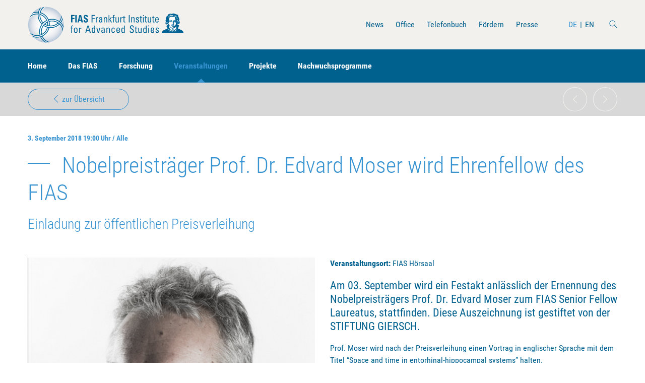

--- FILE ---
content_type: text/html; charset=utf-8
request_url: https://fias.institute/de/veranstaltungen/alle-veranstaltungen/nobelpreistraeger-prof-dr-edvard-moser-wird-ehrenfellow-des-fias/?bid=37&cid=8&time=2018
body_size: 20950
content:
<!DOCTYPE html>
<html lang="de">
<head>
    <meta charset="utf-8" />
    <meta name="viewport" content="width=device-width, initial-scale=1, shrink-to-fit=no" />
    <title>Alle Veranstaltungen / FIAS</title>    <meta name="description" content="" />    <meta name="robots" content="index, follow">    <meta name="author" content="" />
    <link rel="stylesheet" type="text/css" media="all" href="/assets/styles/style.css?v=1648470579" />    <link rel="apple-touch-icon" sizes="180x180" href="/assets/images/favicon/apple-touch-icon.png" />
    <link rel="icon" type="image/png" sizes="32x32" href="/assets/images/favicon/favicon-32x32.png" />
    <link rel="icon" type="image/png" sizes="16x16" href="/assets/images/favicon/favicon-16x16.png" />
    <link rel="manifest" href="/assets/images/favicon/site.webmanifest" />
    <link rel="mask-icon" href="/assets/images/favicon/safari-pinned-tab.svg" color="#5bbad5" />
    <link rel="shortcut icon" href="/assets/images/favicon/favicon.ico" />
    <meta name="msapplication-TileColor" content="#da532c" />
    <meta name="msapplication-config" content="/assets/images/favicon/browserconfig.xml" />
    <meta name="theme-color" content="#ffffff" />
<link rel="stylesheet" href="/assets/addons/emailobfuscator/emailobfuscator.css?v=3.0.0"></head>
<body>
    
            <header class="global-header">
                <div class="container">
                    <div class="header-case">
                        <h1 class="header-brand"><a class="header-brand-company" href="/" title="FIAS"><span class="header-brand-logo"><svg id="svg4268" xmlns="http://www.w3.org/2000/svg" xmlns:xlink="http://www.w3.org/1999/xlink" width="380" height="90" viewBox="0 0 380 90"><style>.st2,.st3{fill:none;stroke:#fff;stroke-width:1.7716}.st3{stroke:#006596}.st4{fill:#006596}</style><g id="g6844" transform="translate(7.5 8.921)"><radialGradient id="circle6865_1_" cx="66.588" cy="-183.005" r="31.302" gradientTransform="translate(-55.632 290.492) scale(1.3902)" gradientUnits="userSpaceOnUse"><stop offset="0" stop-color="#fff"/><stop offset=".418" stop-color="#fcfcfd" stop-opacity=".791"/><stop offset=".569" stop-color="#f3f5f8" stop-opacity=".716"/><stop offset=".676" stop-color="#e7ebf2" stop-opacity=".662"/><stop offset=".763" stop-color="#d6deea" stop-opacity=".619"/><stop offset=".838" stop-color="#c0cee1" stop-opacity=".581"/><stop offset=".903" stop-color="#a7bcd6" stop-opacity=".548"/><stop offset=".961" stop-color="#8aa9cb" stop-opacity=".519"/><stop offset="1" stop-color="#749bc2" stop-opacity=".5"/></radialGradient><circle id="circle6865" cx="36.9" cy="36.1" r="43.4" fill="url(#circle6865_1_)"/><defs><circle id="SVGID_1_" cx="36.9" cy="36.1" r="43.4"/></defs><clipPath id="SVGID_2_"><use xlink:href="#SVGID_1_" overflow="visible"/></clipPath><g id="g6871" clip-path="url(#SVGID_2_)"><g id="g3447"><path id="path4444" class="st2" d="M67.9 33.2c-.9.9-2 1.7-3.1 2.5-9.2 6.5-21.1 6.2-29.9.2"/><path id="path4452" class="st2" d="M71 35.7c-1.2 1.2-2.5 2.3-3.9 3.3-10.9 7.6-24.8 7.2-35.1-.1"/><path id="path4440" class="st2" d="M31.5 33c-1.2-1.1-2.3-2.4-3.3-3.8-8.3-12-5.4-28.3 6.5-36.7S62.9-12.9 71.3-1c6.7 9.6 6.2 21.9-.5 30.8"/><path id="path4448" class="st2" d="M28.8 36.1c-1.5-1.4-2.8-3-4.1-4.7-9.7-13.8-6.3-32.8 7.5-42.3 13.7-9.7 32.8-6.3 42.3 7.5 7.8 11.2 7.1 25.7-.8 36"/><path id="path4456" class="st2" d="M23.6 12.4c5.6 1.6 10.6 5.1 14.1 10.2s5.1 11 4.7 16.7"/><path id="path4460" class="st2" d="M41.8 43.6c-1.4 6.1-5 11.8-10.6 15.5C19.4 67.5 3 64.6-5.4 52.6c-8.4-11.9-5.5-28.3 6.5-36.7C6.6 12.1 13 10.6 19 11.3"/><path id="path4464" class="st2" d="M45.8 44.5c-1.7 7-5.8 13.5-12.2 17.8C19.9 72 .9 68.7-8.7 54.9c-9.7-13.7-6.3-32.8 7.5-42.3 6.5-4.5 14-6.2 21.3-5.3"/><path id="path4468" class="st2" d="M24.3 8.1C30.9 9.9 36.9 14 41.1 20c4.3 6.2 6.1 13.5 5.4 20.4"/><path id="path4472" class="st2" d="M23.7 62.8c-3.5-12.2.9-25.6 11.9-33.2 1.5-1 3-1.9 4.5-2.6"/><path id="path4476" class="st2" d="M44 25.4c12.3-3.8 26.1.5 33.9 11.7 9.7 13.7 6.3 32.8-7.5 42.3-13.7 9.7-32.8 6.3-42.3-7.5-1.2-1.8-2.3-3.6-3.1-5.5"/><path id="path4480" class="st2" d="M27.7 61.4C24.9 51 28.7 39.6 38 33.1c1.1-.8 2.2-1.4 3.4-2"/><path id="path4484" class="st2" d="M45.3 29.5c10.6-3.3 22.5.5 29.3 10.1 8.4 11.9 5.5 28.3-6.5 36.7-11.9 8.4-28.3 5.5-36.7-6.5-1-1.4-1.9-3-2.5-4.5"/></g><g id="g6935"><path id="path4504" class="st3" d="M22.4 11.1C28 12.7 33 16.2 36.5 21.2c3.6 5.1 5.1 11 4.7 16.7"/><path id="path4516" class="st3" d="M23 6.8c6.6 1.8 12.6 5.9 16.8 11.9 4.3 6.2 6.1 13.5 5.4 20.4"/><path id="path4488" class="st3" d="M30.3 31.8C29.1 30.7 28 29.4 27 28 18.6 16.1 21.5-.3 33.5-8.7c11.9-8.4 28.3-5.5 36.7 6.5 6.7 9.6 6.2 21.9-.5 30.8"/><path id="path4500" class="st3" d="M69.8 34.4c-1.2 1.2-2.5 2.3-3.9 3.3-10.9 7.6-24.8 7.2-35.1-.1"/><path id="path4528" class="st3" d="M26.5 60.2c-2.8-10.4 1-21.8 10.3-28.3 1.1-.8 2.2-1.4 3.4-2"/><path id="path4492" class="st3" d="M66.6 31.9c-.9.9-2 1.7-3.1 2.5-9.2 6.5-21.1 6.2-29.9.2"/><path id="path4496" class="st3" d="M27.6 34.9c-1.5-1.4-2.8-3-4.1-4.7-9.7-13.7-6.3-32.8 7.5-42.3 13.7-9.7 32.8-6.3 42.3 7.5 7.8 11.2 7.1 25.7-.8 36"/><path id="path4508" class="st3" d="M40.6 42.3c-1.4 6.1-5 11.8-10.6 15.5-11.9 8.4-28.3 5.5-36.6-6.4C-14.9 39.6-12 23.1 0 14.8c5.5-3.8 11.9-5.3 17.9-4.6"/><path id="path4512" class="st3" d="M44.5 43.3c-1.7 7-5.8 13.5-12.2 17.8C18.6 70.8-.4 67.4-10 53.6c-9.7-13.7-6.3-32.8 7.5-42.3C4 6.7 11.5 5.1 18.8 6"/><path id="path4520" class="st3" d="M22.5 61.5c-3.5-12.2.9-25.6 11.8-33.2 1.5-1 3-1.9 4.5-2.6"/><path id="path4524" class="st3" d="M42.7 24.1c12.3-3.8 26.1.5 33.9 11.7 9.7 13.7 6.3 32.8-7.5 42.3-13.7 9.7-32.8 6.3-42.3-7.5-1.2-1.8-2.3-3.6-3.1-5.5"/><path id="path4532" class="st3" d="M44.1 28.2c10.6-3.3 22.5.5 29.3 10.1 8.4 11.9 5.5 28.3-6.5 36.7-11.9 8.4-28.3 5.5-36.7-6.5-1-1.4-1.9-3-2.5-4.5"/></g></g></g><path id="path4280" class="st4" d="M104.1 52.4v1.5h1.8V65h1.9V53.8h2.3v-1.5h-2.3v-2.1c0-1 .3-1.9 2.3-1.8V47c-.3 0-.5-.1-.9-.1-1.7 0-3.3.5-3.3 3v2.5h-1.8"/><path id="path4282" class="st4" d="M116.8 63.5c-2 0-2.4-1.5-2.4-5.6 0-3.5 1-4.2 2.4-4.2 1.5 0 2.4.8 2.4 4.2 0 4.1-.4 5.6-2.4 5.6zm0 1.6c2.5 0 4.4-.8 4.4-6.4 0-3.7-.4-6.7-4.4-6.7s-4.4 3-4.4 6.7c0 5.6 2 6.4 4.4 6.4"/><path id="path4284" class="st4" d="M126.8 52.4h-1.9V65h1.9v-7.4c0-1.7.5-3.4 2.6-3.4.2 0 .3 0 .5.1.2 0 .3 0 .5.1v-2.1c-1.8 0-2.8.2-3.6 2.1v-2"/><path id="path4286" class="st4" d="M140.1 64.9h2.1l1.2-4.3h6.4l1.2 4.3h2.4L148 47h-2.7l-5.2 17.9zm9.2-6.3H144l2.6-9.6h.1l2.6 9.6"/><path id="path4288" class="st4" d="M162.2 58.1c0 2.5 0 5.4-2.1 5.4-2.4 0-2.4-2.7-2.4-4.6 0-3.4.3-5.1 2.3-5.1 2.1-.1 2.2 2.6 2.2 4.3zm0-4.6c-.7-1-1.5-1.5-2.6-1.5-3.7 0-3.8 3.6-3.8 6.8 0 5.5 1.9 6.3 3.7 6.3 1.2 0 2-.6 2.7-1.7v1.5h1.9V47h-1.9v6.5"/><path id="path4290" class="st4" d="M170.5 64.9h2.5l3.6-12.6h-2L171.8 63l-2.7-10.7H167l3.5 12.6"/><path id="path4292" class="st4" d="M185.2 58.6c.2 4.1-1.2 4.8-2.4 4.8-1.3 0-1.8-1.1-1.8-2.3 0-2.6 2.4-2.5 4.2-2.5zm0 6.3h2.1c-.1-1-.2-2-.2-3v-6.1c0-2.1-.8-3.8-3.8-3.8-2.5 0-3.8 1-3.9 3.8h2c-.1-1.3.6-2.3 1.8-2.3 2 0 2 1.8 2 3.5-2.6-.1-6.1.1-6.1 3.9 0 2.4.7 4.1 3.2 4.1 1.5 0 2.3-.6 2.9-2.1v2"/><path id="path4294" class="st4" d="M199.7 64.9v-8.7c0-2.5-.6-4.1-3.1-4.1-1.5 0-2.4.4-3.1 1.9h-.1v-1.7h-2c.1.9.1 1.7.1 2.6v10h1.9v-7.5c0-1.7.3-3.7 2.4-3.7 1.6 0 2 1.1 2 2.4v8.7l1.9.1"/><path id="path4296" class="st4" d="M211.7 56.3c.1-2.8-1.2-4.3-3.6-4.3-4 0-4.4 3-4.4 6.7 0 5.6 2 6.4 4.4 6.4 1.3 0 3.7-.9 3.7-4.4h-2c.1 2.3-1.2 2.8-1.7 2.8-2 0-2.4-1.5-2.4-5.6 0-3.5 1-4.2 2.4-4.2.7 0 1.7.5 1.6 2.6h2"/><path id="path4298" class="st4" d="M217.8 57.7c0-3.5 1-4.1 2.2-4.1 1.4 0 2.3.5 2.3 4.1h-4.5zm6.5 1.5v-1.1c0-4.2-.8-6.1-4.1-6.1-4 0-4.4 3.1-4.4 6.7 0 5.6 2 6.4 4.4 6.4s4-1.3 4-4.1h-2.1c-.1 1.3-.7 2.4-2 2.4-1.5 0-2.3-.7-2.3-4.2h6.5"/><path id="path4300" class="st4" d="M234.2 58.1c0 2.5 0 5.4-2.1 5.4-2.4 0-2.4-2.7-2.4-4.6 0-3.4.3-5.1 2.3-5.1 2.2-.1 2.2 2.6 2.2 4.3zm0-4.6c-.7-1-1.5-1.5-2.6-1.5-3.7 0-3.8 3.6-3.8 6.8 0 5.5 1.9 6.3 3.7 6.3 1.2 0 2-.6 2.7-1.7v1.5h1.9V47h-1.9v6.5"/><path id="path4302" class="st4" d="M248.2 59.5c0 1.7 0 5.8 4.8 5.7 2.7 0 5.2-1.2 5.2-5 0-5.7-7.4-5.1-7.4-9.1 0-1.9 1.3-2.7 2.5-2.7 2 0 2.6 1.3 2.6 3.3h2.2c.1-3.7-1.6-5.3-4.6-5.3-2.8 0-4.9 1.7-4.9 4.9 0 5.4 7.4 5 7.4 9 0 2.1-1.3 2.9-3 2.9-1.4 0-2.8-.8-2.8-3.2v-.5h-2"/><path id="path4304" class="st4" d="M260.2 52.4v1.5h1.9v9c0 1.5.8 2.3 2.6 2.3.6 0 1.2-.2 1.9-.2v-1.6c-.4 0-.7.1-.9.1-1.7 0-1.7-1-1.7-1.8V54h2.5v-1.6H264v-3.3l-1.9.9v2.4h-1.9"/><path id="path4306" class="st4" d="M275.3 60.6c0 2.1-1.3 2.9-2.3 2.9-1.3 0-2-1-2-2.5v-8.7h-1.9v9.6c0 2.1 1.1 3.3 3.1 3.3 1.2 0 2.3-.6 2.9-1.8h.1v1.5h2c-.1-.9-.1-1.7-.1-2.6v-10h-1.9l.1 8.3"/><path id="path4308" class="st4" d="M287.4 58.1c0 2.5 0 5.4-2.1 5.4-2.4 0-2.4-2.7-2.4-4.6 0-3.4.3-5.1 2.3-5.1 2.1-.1 2.2 2.6 2.2 4.3zm0-4.6c-.7-1-1.5-1.5-2.6-1.5-3.7 0-3.8 3.6-3.8 6.8 0 5.5 1.9 6.3 3.7 6.3 1.2 0 2-.6 2.7-1.7v1.5h1.9V47h-1.9v6.5"/><path id="path4310" class="st4" d="M295.3 52.4h-1.9V65h1.9V52.4zm-2-3.3h2.1v-2.2h-2.1v2.2"/><path id="path4312" class="st4" d="M301.2 57.7c0-3.5 1-4.1 2.2-4.1 1.4 0 2.3.5 2.3 4.1h-4.5zm6.5 1.5v-1.1c0-4.2-.8-6.1-4.1-6.1-4 0-4.4 3.1-4.4 6.7 0 5.6 2 6.4 4.4 6.4 2.4 0 4-1.3 4-4.1h-2.1c-.1 1.3-.7 2.4-2 2.4-1.5 0-2.3-.7-2.3-4.2h6.5"/><path id="path4314" class="st4" d="M319 61.3c0-3.8-5.8-3.8-5.8-6 0-1.1.8-1.7 1.8-1.7 1.2 0 1.8.7 1.8 2h2.1c.2-2.5-1.6-3.6-3.7-3.6-3.3 0-4 2.1-4 3.4 0 3.8 5.8 3.8 5.8 6.1 0 1.3-.9 1.9-2 1.9-1.9 0-1.9-1.7-1.9-2.4H311c-.1 2.9 1.5 4.1 4 4.1 2.3 0 4-1 4-3.8"/><path id="path4316" class="st4" d="M108.8 39.5v-7.9h4.9v-2.8h-4.9v-4.6h5.1v-2.8h-8.6v17.9l3.5.2"/><path id="path4318" class="st4" d="M115.7 21.6h3.5v17.9h-3.5V21.6z"/><path id="path4320" class="st4" d="M124.3 39.5l.9-4h4.7l.9 4h3.7L130 21.6h-4.5L121 39.5h3.3zm5-6.8H126l1.6-7.8 1.7 7.8"/><path id="path4322" class="st4" d="M146.7 34.6c0-5.7-7-5.4-7-8.8 0-1.2.7-1.9 1.8-1.9 1.4 0 1.6 1.4 1.6 2.7h3.4c.2-3.8-1.5-5.4-4.8-5.4-4.2 0-5.5 2.2-5.5 5.1 0 5.4 7 5.6 7 8.8 0 1.2-.6 2-1.7 2-1.9 0-2-1.4-2-3.2H136c-.2 3.1.6 5.9 4.9 5.9 2.6 0 5.8-.5 5.8-5.2"/><path id="path4324" class="st4" d="M157.5 39.5v-8.2h5.8v-2h-5.8v-5.8h6.1v-2h-8.2v17.9h2.1"/><path id="path4326" class="st4" d="M167.7 26.9h-1.9v12.6h1.9v-7.4c0-1.7.5-3.4 2.6-3.4h.5c.2 0 .3 0 .5.1v-2.1c-1.8 0-2.8.2-3.6 2.2v-2"/><path id="path4328" class="st4" d="M179.3 33.2c.2 4.1-1.2 4.8-2.4 4.8-1.3 0-1.8-1.1-1.8-2.3.1-2.6 2.5-2.4 4.2-2.5zm.1 6.3h2.1c-.1-1-.2-2-.2-3v-6.1c0-2.1-.8-3.8-3.8-3.8-2.5 0-3.8 1-3.9 3.8h2c-.1-1.3.6-2.2 1.8-2.2 2 0 2 1.8 2 3.5-2.6-.1-6.1.1-6.1 3.9 0 2.4.7 4.1 3.2 4.1 1.5 0 2.3-.6 2.9-2.1v1.9"/><path id="path4330" class="st4" d="M193.3 39.5v-8.7c0-2.5-.6-4.1-3.1-4.1-1.5 0-2.4.4-3.1 1.9h-.1V27h-2c.1.9.1 1.7.1 2.6v10h1.9v-7.5c0-1.7.3-3.7 2.4-3.7 1.6 0 2 1.1 2 2.4v8.7h1.9"/><path id="path4332" class="st4" d="M198.6 32.4l4.2 7.1h2.4l-4.6-7.2 3.9-5.4h-2.3l-3.6 5.5.1-10.9h-1.9v17.9h1.9l-.1-7"/><path id="path4334" class="st4" d="M205.6 26.9v1.5h1.8v11.1h1.9V28.4h2.3v-1.5h-2.4v-2.1c0-1 .3-2 2.3-1.8v-1.5c-.3 0-.5-.1-.9-.1-1.7 0-3.3.5-3.3 3v2.5h-1.7"/><path id="path4336" class="st4" d="M219.8 35.3c0 2.1-1.3 2.9-2.3 2.9-1.3 0-2-1-2-2.5V27h-1.9v9.6c0 2.1 1.1 3.2 3.1 3.2 1.2 0 2.3-.6 2.9-1.8h.1v1.5h2c-.1-.9-.1-1.8-.1-2.6v-10h-1.9l.1 8.4"/><path id="path4338" class="st4" d="M227.2 26.9h-1.9v12.6h1.9v-7.4c0-1.7.5-3.4 2.6-3.4h.5c.2 0 .3 0 .5.1v-2.1c-1.8 0-2.8.2-3.6 2.2v-2"/><path id="path4340" class="st4" d="M231.2 26.9v1.5h1.9v9c0 1.4.8 2.2 2.6 2.2.6 0 1.2-.1 1.9-.2v-1.6c-.4 0-.7.1-.8.1-1.7 0-1.7-1-1.7-1.8v-7.7h2.5v-1.5h-2.5v-3.4l-1.9.9v2.4l-2 .1"/><path id="path4342" class="st4" d="M245.9 21.6h2.1v17.9h-2.1V21.6z"/><path id="path4344" class="st4" d="M260 39.5v-8.7c0-2.5-.6-4.1-3.1-4.1-1.5 0-2.4.4-3.1 1.9h-.1V27h-2c.1.9.1 1.7.1 2.6v10h1.9v-7.5c0-1.7.3-3.7 2.4-3.7 1.6 0 2 1.1 2 2.4v8.7h1.9"/><path id="path4346" class="st4" d="M271 35.9c0-3.8-5.8-3.8-5.8-6 0-1.1.8-1.7 1.8-1.7 1.2 0 1.8.7 1.8 2h2.1c.2-2.5-1.6-3.6-3.7-3.6-3.3 0-4 2.1-4 3.5 0 3.8 5.8 3.8 5.8 6.1 0 1.3-.9 1.9-2 1.9-1.9 0-1.9-1.7-1.9-2.4H263c-.1 2.9 1.5 4.1 4 4.1 2.2 0 4-1.1 4-3.9"/><path id="path4348" class="st4" d="M272.2 26.9v1.5h1.9v9c0 1.4.8 2.2 2.6 2.2.6 0 1.2-.1 1.9-.2v-1.6c-.4 0-.7.1-.9.1-1.7 0-1.7-1-1.7-1.8v-7.7h2.5v-1.5H276v-3.4l-1.9.9v2.4l-1.9.1"/><path id="path4350" class="st4" d="M282.3 26.9h-1.9v12.6h1.9V26.9zm-2-3.1h2.1v-2.2h-2.1v2.2"/><path id="path4352" class="st4" d="M284 26.9v1.5h1.9v9c0 1.4.8 2.2 2.6 2.2.6 0 1.2-.1 1.9-.2v-1.6c-.4 0-.7.1-.9.1-1.7 0-1.7-1-1.7-1.8v-7.7h2.5v-1.5h-2.5v-3.4l-1.9.9v2.4l-1.9.1"/><path id="path4354" class="st4" d="M298.3 35.3c0 2.1-1.3 2.9-2.3 2.9-1.3 0-2-1-2-2.5V27h-1.9v9.6c0 2.1 1.1 3.2 3.1 3.2 1.2 0 2.3-.6 2.9-1.8h.1v1.5h2c-.1-.9-.1-1.8-.1-2.6v-10h-1.9l.1 8.4"/><path id="path4356" class="st4" d="M302.1 26.9v1.5h1.9v9c0 1.4.8 2.2 2.6 2.2.6 0 1.2-.1 1.9-.2v-1.6c-.4 0-.7.1-.9.1-1.7 0-1.7-1-1.7-1.8v-7.7h2.5v-1.5h-2.5v-3.4l-1.9.9v2.4l-1.9.1"/><path id="path4358" class="st4" d="M312.1 32.3c0-3.5 1-4.1 2.2-4.1 1.4 0 2.3.5 2.3 4.1h-4.5zm6.5 1.6v-1.1c0-4.2-.8-6.1-4.1-6.1-4 0-4.4 3.1-4.4 6.7 0 5.6 2 6.4 4.4 6.4 2.4 0 4-1.3 4-4.1h-2.1c-.1 1.3-.7 2.4-2 2.4-1.5 0-2.3-.7-2.3-4.2h6.5"/><path class="st4" d="M355.9 17.7c-.5 0-1.1 0-1.9.1-1.7.2-3 .5-4 .9l-.5.2-.4-.2c-1.4-.9-3.4-.7-5.8.5-1.4.7-1.9 1.3-2.2 2.7l-.1.6-.6.3c-1.5.8-2.3 1.5-2.7 2.3-.3.5-.4 1-.4 1.6 0 .5-.1.8-.6 1.1-.2.2-.5.4-.6.6-.2.3-.2.3-.2 1.1 0 .6.1 1.1.2 1.8.3 1.6.3 1.5-.1 2.1-.5.6-.7 1-.7 1.6 0 .6.2 1.3.5 2.2l.3.6-.3.5c-.6 1.1-.8 2.5-.7 3.6.3 1.4 1.1 2.3 2.4 2.5 1 .1 1.7-.1 2.9-.8.3-.2.5-.3.5-.3.1.1.8 1.1.8 1.2 0 0-.5.5-1.2.9-1.3 1-2.4 2-2.7 2.6-.1.2-.2.4-.2.7 0 .5.2 1 1.3 2.8.8 1.3 1.3 2.3 1.3 2.5 0 .1-2 1.1-5.1 2.5-4.2 1.8-5.5 2.6-6.8 3.9-1.2 1.2-1.9 2.8-1.9 4.3v.3H379c-.1-.9-.1-1.4-.4-2.1-.3-1-1-2.1-1.7-2.8-1.2-1.1-3.4-2.3-8.4-4.5-2.7-1.2-3.1-1.4-3.1-1.5 0-.1.9-2.2 1.8-4.2.3-.5.5-1.2.6-1.5.2-.5.2-1.1 0-1.5-.3-.6-1.2-1.3-3.1-2.3-.7-.4-1.2-.6-1.2-.6-.1 0 .6-1.2.8-1.3 0 0 .5.1.9.2 1 .3 1.7.4 2.3.3.6-.2 1.5-1 1.9-1.8.5-1 .5-3 0-4.2-.2-.4-.7-.9-1.2-1.3-.3-.2-.3-.4.1-1.5.4-1.2.4-1.4.3-2.4-.3-3-.9-4.7-2-5.3-.2-.1-.3-.2-.3-.2s.1-.3.1-.6c.3-1 .1-2-.4-3.1s-1.4-2.1-2.4-2.5c-.6-.3-.6-.3-1.2-.3-.5 0-.7 0-.9.2-.2.1-.3.1-.4.1 0 0-.1-.2-.3-.4-.1-.2-.3-.5-.5-.6-.3-.2-.3-.2-.8-.2-.4 0-.6 0-.9.2-.3.1-.4.2-.5.1-.1-.2-.8-1.1-1.2-1.3.2-.3-.3-.4-1-.4z"/><path class="st4" d="M346.9 20.7c.5 0 1 .2 1.7.7.4.3 1.2.5 1.7.5.1 0 .6-.1.9-.1.8-.2 1-.1 1.8.4.9.6 1 .8 1 1.7 0 .4-.1.5-.2.6-.1.1-.2.2-.3.2-.1 0-.6-.9-.6-1.1 0-.1-.8-.6-1.3-.9-1.1-.5-2-.6-2-.1 0 .2.2.4.8.7.6.4.8.6.5.8-.2.2-.4.1-1.1-.3-.6-.4-1-.5-1.8-.7-.9-.2-1.4-.1-2.1.4-.5.4-1.3 1.3-1.3 1.7-.1.2-.1.3-.2.3h-.7c-.5 0-.6 0-.8.2-.4.3-.6.7-.6 1.3-.1.6-.2.9-.6 1.1-.3.2-.4.2-.6 0-.4-.2-.3-.6.1-1.4.8-1.2 3-3 4.1-3.2.4-.1 1-.4 1.3-.8.3-.3.2-.4 0-.6l-.2-.2h-.8c-.8 0-.8 0-.9-.1-.1-.2.4-.5 1-.8.4-.1.8-.3 1.2-.3zm13 .6s.1 0 0 0c.3.1.3.3.1.3-.2.1-1.1 1-1.4 1.5-.5.7-.7 1.5-.4 1.8.1.1.2.1.7 0 .7-.2 1.6-.3 2-.3 1 .1 2 1.1 1.8 1.6 0 .1-.1.2-.1.2 0 .1-.1 0-.3-.1-.3-.3-.8-.4-1.3-.4-.4 0-.7.2-1.2.5-.3.2-.4.2-.8.2s-.5 0-.7-.2c-.3-.2-.4-.4-.5-.9-.1-.3-.1-.4-.4-.7-.4-.4-.6-.8-.5-1.3.1-.5.4-1 .7-1.3.5-.3 1.8-.9 2.3-.9z"/><path class="st4" d="M350.5 25.3c.5 0 .7 0 1.6.4 1.3.4 1.4.4 3 .3.8-.1 1.1-.1 1.3 0 .6.2 1.3.8 1.6 1.4.3.5.3 1 .1 1.9-.1.5-.1.9-.1 1 0 .4.2.9.7 1.6.6.9.8 1.3.8 1.7 0 .4-.2.9-.3 1-.1 0-.2 0-.4-.1-.8-.5-1.8-.6-2.8-.3-.7.2-1.6.7-2.1 1-.5.4-.6.7-.7 1.4-.1.6-.1.9.2 2 .2.7.2.9.2 1.5-.1 2.1-.1 2 0 2.7.1.5.1.6.1.9-.1.5-.7.9-1.2.7-.3-.1-.3-.2-.4-.6-.1-.5-.4-.9-.7-.9-.1 0-.3.2-.6.4l-.4.4s-.1-.1-.1-.2c-.1-.2-.1-.2-.3-.2s-.2.1-.3.2c-.1.3 0 .6.4 1s.6.4 1.2.2c.5-.2.5-.2.6-.1.1.1.2.2.3.4.3.5.5.6.9.4.3-.2.5-.2 1.2-.1.6.1.7.1 1-.3.1-.1.2-.3.3-.4.3-.2.6-.5.7-.8.1-.2.1-.3.1-.5s-.1-.3-.2-.4c-.5-.7-.5-.6-.6-1.5 0-.5-.1-1.1-.2-1.4-.1-.6-.1-.7.2-.7.2 0 .5-.2.5-.3 0-.1-.2-.3-.4-.5-.4-.4-.4-.4-.4-.6 0-.1.2-.3.4-.4.5-.3.5-.3.5.1 0 .5.3.9.7 1.1.8.3 1.6-.3 1.7-1.2 0-.3.1-.3.3-.2.4.2.4.4.2.9-.1.3-.5.7-.7.8-.1 0-.3.1-.6.2-.7.1-.9.3-.4.5.3.1.3.1.1.4-.2.3-.2.4 0 .6.2.2.4.2 1-.1.5-.2.7-.4 1-.8.2-.2.2-.3.2-.7 0-.5.2-1 .4-1.1.2-.1.4.3.5.6.1.6.1 1-.1 1.8-.2.6-.2.9-.3 2 0 .8-.1 1.4-.2 1.6-.2.8-1.4 2.8-2.1 3.5l-.4.4h-.4c-.5 0-.6-.1-.6-.6 0-.4-.2-.8-.5-.8-.1 0-.3.1-.6.2-.2.1-.5.2-.5.2-.1 0-.3-.1-.5-.3-.7-.5-1-.4-1.5.1s-.6.5-1.1 0c-.6-.6-.8-.6-1.4-.1-.4.3-.6.3-1 .1-.4-.2-.6-.2-.8.2-.2.4-.2.6 0 .7.2.1.2.1.5-.1.2-.1.3-.2.3-.2s.2.1.4.3c.2.2.5.3.5.3.1 0 .4-.1.7-.2.5-.2.5-.2.8-.1.5.2.7.1 1.3-.1.6-.2.8-.2 1.2-.1.4.2.5.4.4.7s-.4.6-.8.7c-.2.1-.4 0-1.1-.1-.7-.2-.9-.2-1.3-.1-1 .1-1.3.6-.6.9.3.2.6.2 1.3 0 .5-.1.7-.1 1 0 .9.1 1.3.5 1.3 1.2 0 .5-.2.9-.6 1.2-.5.4-.8.4-2.3.4h-1.4l-.5-.2c-.8-.4-2-1.3-3.5-2.7-1-1-1.1-.9-.5.3.5 1.1 1.1 1.9 1.8 2.6 1.5 1.5 2.8 2.1 4.5 2.2.4 0 .8.1.8.1.2.2.1.6-.6 1.6-.4.6-1.5 1.8-2 2.1-.5.3-.7.3-1.6-.4-1.9-1.3-3.2-2.8-4.2-5.1-.4-.9-.5-1.3-.1-2.6.1-.5.4-1.3.5-1.7l.3-.8-.3-.7c-.6-1.2-1-2.7-.9-3.5 0-.8-.1-.9-.5-.3-.3.4-.4.4-.7.3-.4-.2-.5-.4-.6-1-.2-1-.1-1.4.4-1.7.2-.1.4-.3.5-.4.2-.3.2-.4.1-3.6v-2.5c0-.2.3-.7.5-1.3.6-1.2.6-1.5.6-2-.1-.5.1-1.6.2-2.1.5-1.5 1.6-2.6 3-2.9.6-.5 2.4-.7 3.1-.7zm10.5 2c.2 0 .3 0 .9.2.6.2.7.2 1.1.6.4.4.8 1.1 1 1.9.1.5.2.6.2 1 0 .2 0 .2-.2.2-.4 0-.9-.5-1.4-1.6-.5-.9-.7-1.2-1.3-1.7-.3-.3-.5-.5-.5-.6h.2c-.1 0 0 0 0 0zm2.8 5.8c.4 0 .9.3 1.1.8.2.4.2.6-.3.8-.7.2-1.2.9-1.2 1.6 0 .5.1.8.5 1.2.8.8 1.9.8 2.6-.1.5-.7.7-.7 1.1-.1.2.3.2.5.3.8 0 .4 0 .4-.2.6-.2.1-.5.3-.7.4-.6.2-1.1.2-1.5.1-.5-.1-1.2-.5-1.6-.9-.9-.8-1.6-2.4-1.4-3.1.2-.8.7-1.7 1.1-2-.1 0 .1-.1.2-.1z"/><path class="st4" d="M347.7 33.8c-1.2 0-2.4.4-3 1.1-.4.5-.6 1-.7 1.7v.5l.3.3c.3.2.3.3.6.2h.3l.2.4c.3.6.5.7.9.8.3 0 .3 0 .5-.1.2-.2.2-.4.1-.4-.3 0-.8-.7-.7-1 .1-.3.4-.6.6-.6.1 0 .2 0 .1.5 0 .4 0 .4.2.7.3.3.9.6 1.2.5.3-.1.8-.5.9-.8.1-.2.1-.3.1-.6-.1-.4 0-.5.3-.4.1.1.3.2.3.3.1.2.1.2 0 .4-.1.1-.2.4-.3.6-.3.4-.2.5.2.5.2 0 .3-.1.6-.3.5-.4.6-.4.5.1 0 .3-.1.5-.3.8-.3.4-.3.5-.2.8 0 .3.4 1.1.7 1.4.2.3.4.3.5 0 .1-.3.1-.7-.1-1.6l-.1-.9.2-1c.2-.9.2-1 .1-1.4-.1-.6-.2-.7-.6-1.1-.7-.7-1.7-1.2-2.3-1.4h-1.1z"/><path class="st4" d="M347.2 34.5c.3 0 .5 0 .7.1.8.3 1.2.7 1.2 1.1 0 .2 0 .3-.3 0-.2-.1-.3-.2-.5-.2h-.2v.6h-.3c-.2 0-.5 0-.7.1s-.4.1-.4.1v-.2c0-.2 0-.2-.2-.2s-.3.1-.6.4c-.4.4-.6.5-.9.2-.2-.2-.1-.4.1-.8.3-.6.8-1 1.5-1.1.2-.1.4-.1.6-.1zm10.4.4c.1 0 .2 0 .4.1.5.1.8.3 1.1.6.2.2.2.3.2.5s-.1.3-.1.3-.2-.1-.4-.3c-.2-.2-.4-.4-.5-.4s-.1 0-.1.2c0 .3 0 .3-.5.1-.5-.2-.7-.1-1.3.1-.6.2-.7.2-.7 0 0-.3.1-.4.5-.5.3-.1.4-.2.4-.3 0-.2.1-.3.6-.4h.4zm-9.6 1.6h.2c.2.1.2.4 0 .6-.3.4-.7 0-.6-.5.1 0 .2-.1.4-.1zm9.2 0c.1 0 .2.1.3.2s.1.2 0 .3c0 .1-.1.2-.2.2-.1.1-.2 0-.3-.1-.2-.2-.2-.4 0-.6.1.1.2 0 .2 0zm-19.4 2.6c.2 0 .2.1.3.5 0 .3.1.4.2.5.3.3.8.2 1.3-.4l.3-.3.3.1c.2.1.3.1.3.2s-.3.5-.6.9c-.4.6-.7.8-.9.9-.6.3-1 .3-1.4-.1-.3-.3-.4-.6-.3-1.1 0-.2.1-.6.2-.8 0-.4.1-.4.3-.4zm16.8 3.3l.2.1c.3.1.4.3.5.6 0 .2-.1.6-.2.7-.1 0-.2.1-.3.1-.2 0-.2 0-.2-.1s0-.2.1-.4.1-.3.1-.6l-.2-.4zm6.6 6.5c.2.1.2.4.5 1.9.2 1.4.2 1.8.1 2.3-.3.9-1.2 2.3-1.9 3.1-.3.3-1.5 1.1-2.3 1.5-.8.4-1.2.4-1.6.2-.4-.3-.8-.6-1.1-1-.4-.5-1.2-2.2-1.2-2.4 0-.2.2-.2 1.2-.5 1.3-.3 3.4-1.5 4.5-2.6.7-.7 1-1.2 1.3-1.9.3-.4.4-.6.5-.6zm-16.4 5.5c.1 0 .4.4.8 1 1.2 1.6 2 2.4 3.2 3 .6.3.8.6 1.3 1.5.3.6.4.9.2 1-.3.3-.7.2-1.7-.3-1.6-.8-2.8-2.4-3.7-5.1-.3-.8-.3-1.1-.1-1.1zm-3 .5c.1 0 .5.4.8.9.2.3.5.8.7 1.1.2.4.8 1.1 1.2 1.7.4.6 1 1.4 1.3 1.8.4.5.6.8.6 1 0 .2 0 .2-.2.2-.5 0-.6-.1-1.6-1.6-1.2-1.8-2.2-3.4-2.6-4.2-.3-.5-.3-.7-.2-.9-.2.1-.1 0 0 0zm19.9.5c.1 0 .1 0 0 0 .2.1.2.1.1.7 0 .4-.1.8-.2 1.1-.4 1.2-1.9 3.4-2.9 4-.6.4-1 .4-1.5-.1-.3-.3-.5-.7-.5-.9 0-.2.2-.3.8-.5.3-.1.8-.3 1-.4 1-.6 2.4-2.3 2.8-3.3.2-.5.3-.6.4-.6zm-8.1.9c.2 0 .4.3.5.9.1.7-.3 1.7-.7 1.9-.1.1-.2.1-.5 0-.4-.1-.6 0-1 .4s-.4.5.1.8c.3.1.4.2 1 .2h.7l.2-.2c.1-.1.2-.4.3-.6.2-.6.3-.8.6-.9.3-.1.3-.1.7.6.3.5.3.7-.1 1-.4.4-1.2.8-2.3 1-.6.1-.5.1-.8 0-.7-.2-1.4-1.5-1.4-2.6 0-.8.4-1.1 1.3-.8.6.2.9.2 1.1-.2.1-.2.1-.3.1-.8 0-.4 0-.6.2-.7-.2.1-.1 0 0 0z"/><path id="path2572" d="M345.6 61.6c-.2-.1-.4-.4-1.2-1.5-1.2-1.8-2.2-3.4-2.6-4.2-.3-.5-.3-.7-.3-.8s.1-.1.2-.1.5.4.8.9c.2.3.5.8.7 1.1.2.4.8 1.1 1.2 1.7.4.6 1 1.4 1.3 1.8.4.5.6.8.6 1 0 .2 0 .2-.2.2-.1 0-.3 0-.5-.1zm6.7 0c-.7-.2-1.4-1.5-1.4-2.6 0-.8.4-1.1 1.3-.8.6.2.9.2 1.1-.2.1-.2.1-.3.1-.8 0-.4 0-.6.1-.8.2-.4.6-.1.7.7.1.7-.3 1.7-.7 1.9-.1.1-.2.1-.5 0-.4-.1-.6 0-1 .4s-.4.5.1.8c.3.1.4.2 1 .2h.7l.2-.2c.1-.1.2-.4.3-.6.2-.6.3-.8.6-.9.3-.1.3-.1.7.6.3.5.3.7-.1 1-.4.4-1.2.8-2.3 1-.6.4-.6.4-.9.3zm5.5-.1c-.5-.2-1-.9-1-1.2 0-.2.2-.3.8-.5.3-.1.8-.3 1-.4 1-.6 2.4-2.3 2.8-3.3.2-.5.3-.6.4-.6s.1.1.1.7c0 .4-.1.8-.2 1.1-.4 1.2-1.9 3.4-2.9 4-.4.3-.7.4-1 .2zm-8.3-.4c-2.1-.8-3.5-2.4-4.5-5.5-.3-.9-.3-1.1-.1-1.1.1 0 .4.4.8 1 1.2 1.6 2 2.4 3.2 3 .4.2.6.4.8.6.3.5.8 1.4.8 1.6 0 .4-.4.6-1 .4zm.1-3.2c-.3-.1-1.2-.8-1.9-1.3-1.2-1-2.3-2.5-3.1-4.2-.4-.9-.5-1.3-.1-2.6.1-.5.4-1.3.5-1.7l.3-.8-.3-.7c-.6-1.2-1-2.7-.9-3.5 0-.8-.1-.9-.5-.3-.3.4-.4.4-.7.3-.4-.2-.5-.4-.6-1-.2-1-.1-1.4.4-1.7.2-.1.4-.3.5-.4.2-.3.2-.4.1-3.6v-2.5c0-.2.3-.7.5-1.3.6-1.2.6-1.5.6-2-.1-.5.1-1.6.2-2.1.5-1.5 1.6-2.6 3-2.9.6-.1 2.5-.3 3.1-.3.5 0 .7 0 1.6.4 1.3.4 1.4.4 3 .3.8-.1 1.1-.1 1.3 0 .6.2 1.3.8 1.6 1.4.3.5.3 1 .1 1.9-.1.5-.1.9-.1 1 0 .4.2.9.7 1.6.6.9.8 1.3.8 1.7s-.2.9-.3 1c-.1 0-.2 0-.4-.1-.8-.5-1.8-.6-2.8-.3-.7.2-1.6.7-2.1 1-.5.4-.6.7-.7 1.4-.1.6-.1.9.2 2 .2.7.2.9.2 1.5-.1 2.1-.1 2 0 2.7.1.5.1.6.1.9-.1.5-.7.9-1.2.7-.3-.1-.3-.2-.4-.6-.1-.5-.4-.9-.7-.9-.1 0-.3.2-.6.4l-.4.4s-.1-.1-.1-.2c-.1-.2-.1-.2-.3-.2-.2 0-.2.1-.3.2-.1.3 0 .6.4 1s.6.4 1.2.2c.5-.2.5-.2.6-.1.1.1.2.2.3.4.3.5.5.6.9.4.3-.2.5-.2 1.2-.1.6.1.7.1 1-.3.1-.1.2-.3.3-.4.3-.2.6-.5.7-.8.1-.2.1-.3.1-.5s-.1-.3-.2-.4c-.5-.7-.5-.6-.6-1.5 0-.5-.1-1.1-.2-1.4-.1-.6-.1-.7.2-.7.2 0 .5-.2.5-.3s-.2-.3-.4-.5c-.4-.4-.4-.4-.4-.6 0-.1.2-.3.4-.4.5-.3.5-.3.5.1 0 1 1 1.5 1.8 1 .4-.2.6-.7.6-1.1 0-.3.1-.3.3-.2.4.2.4.4.2.9-.1.3-.5.7-.7.8-.1 0-.3.1-.6.2-.7.1-.9.3-.4.5.3.1.3.1.1.4-.2.3-.2.4 0 .6.2.2.4.2 1-.1.5-.2.7-.4 1-.8.2-.2.2-.3.2-.7 0-.5.2-1 .4-1.1.2-.1.4.3.5.6.1.6.1 1-.1 1.8-.2.6-.2.9-.3 2 0 .8-.1 1.4-.2 1.6-.2.8-1.4 2.8-2.1 3.5l-.4.4h-.4c-.5 0-.6-.1-.6-.6 0-.4-.2-.8-.5-.8-.1 0-.3.1-.6.2-.2.1-.5.2-.5.2-.1 0-.3-.1-.5-.3-.7-.5-1-.4-1.5.1s-.6.5-1.1 0c-.6-.6-.8-.6-1.4-.1-.4.3-.6.3-1 .1-.4-.2-.6-.2-.8.2-.2.4-.2.6 0 .7.2.1.2.1.5-.1.2-.1.3-.2.3-.2s.2.1.4.3c.2.2.5.3.5.3.1 0 .4-.1.7-.2.5-.2.5-.2.8-.1.5.2.7.1 1.3-.1.3-.1.6-.2.7-.2.3 0 .7.2.9.4.2.4-.1.9-.7 1.1-.2.1-.4 0-1.1-.1-.7-.2-.9-.2-1.3-.1-1 .1-1.3.6-.6.9.3.2.6.2 1.3 0 .5-.1.7-.1 1 0 .9.1 1.3.5 1.3 1.2 0 .5-.2.9-.6 1.2-.5.4-.8.4-2.3.4h-1.4l-.5-.2c-.8-.4-2-1.3-3.5-2.7-1-1-1.1-.9-.5.3.5 1.1 1.1 1.9 1.8 2.6 1.5 1.5 2.8 2.1 4.5 2.2.4 0 .8.1.8.1.2.2.1.6-.6 1.6-.4.6-1.5 1.8-2 2.1-.4-.3-.6-.2-.9-.4zm2-16.7c.1-.3.1-.7-.1-1.6l-.1-.9.2-1c.2-.9.2-1 .1-1.4-.1-.6-.2-.7-.6-1.1-.7-.7-1.7-1.2-2.3-1.4-1.5-.3-3.2.1-4 1-.4.5-.6 1-.7 1.7v.5l.3.3c.3.2.3.3.6.2h.3l.2.4c.3.6.5.7.9.8.3 0 .3 0 .5-.1.2-.2.2-.4.1-.4-.3 0-.8-.7-.7-1 .1-.3.4-.6.6-.6.1 0 .2 0 .1.5 0 .4 0 .4.2.7.3.3.9.6 1.2.5.3-.1.8-.5.9-.8.1-.2.1-.3.1-.6-.1-.4 0-.5.3-.4.1.1.3.2.3.3.1.2.1.2 0 .4-.1.1-.2.4-.3.6-.3.4-.2.5.2.5.2 0 .3-.1.6-.3.5-.4.6-.4.5.1 0 .3-.1.5-.3.8-.3.4-.3.5-.2.8.1.5.8 1.7 1 1.7 0 .1.1 0 .1-.2zm-3.8-3.9c-.3-.2-.2-.7.1-.8.3-.1.4.1.4.3.1.5-.2.7-.5.5zm-2.7-.8c-.2-.2-.1-.4.1-.8.3-.6.8-1 1.5-1.1.6-.1.8-.1 1.3.1.8.3 1.2.7 1.2 1.1 0 .2 0 .3-.3 0-.2-.1-.3-.2-.5-.2h-.2v.6h-.3c-.2 0-.5 0-.7.1s-.4.1-.4.1v-.2c0-.2 0-.2-.2-.2s-.3.1-.6.4c-.5.3-.7.3-.9.1zM356 57.8c-.4-.3-.8-.6-1.1-1-.4-.5-1.2-2.2-1.2-2.4 0-.2.2-.2 1.2-.5 1.3-.3 3.4-1.5 4.5-2.6.7-.7 1-1.2 1.3-1.9.2-.5.3-.7.5-.6.1 0 .2.4.4 1.9.2 1.4.2 1.8.1 2.3-.3.9-1.2 2.3-1.9 3.1-.3.3-1.5 1.1-2.3 1.5-.7.4-1.1.5-1.5.2zm-1.5-14c0-.1 0-.2.1-.4s.1-.3.1-.6v-.4l.2.1c.4.2.6.6.4 1-.1.3-.2.4-.5.4-.2.1-.3.1-.3-.1zm-16.6-2.2c-.2-.2-.3-.3-.5-.6-.1-.2-.1-.3-.1-.7 0-.2.1-.6.2-.8.1-.3.2-.4.3-.4.3 0 .3 0 .4.5 0 .3.1.4.2.5.3.3.8.2 1.3-.4l.3-.3.3.1c.2.1.3.1.3.2s-.3.5-.6.9c-.4.6-.7.8-.9.9-.6.2-1 .2-1.2.1zm27.5-2.3c-.5-.1-1.2-.5-1.6-.9-.9-.8-1.6-2.4-1.4-3.1.2-.8.7-1.7 1.1-2s1.2.1 1.5.7c.2.4.2.6-.3.8-.7.2-1.2.9-1.2 1.6 0 .5.1.8.5 1.2.8.8 1.9.8 2.6-.1.5-.7.7-.7 1.1-.1.2.3.2.5.3.8 0 .4 0 .4-.2.6-.8.4-1.8.6-2.4.5zm-8.3-2c-.2-.2-.2-.4 0-.6.1-.2.4-.1.5.1.1.2.1.4-.2.6-.1 0-.2 0-.3-.1zm1.7-1.2c-.2-.2-.4-.4-.5-.4s-.1 0-.1.2c0 .3 0 .3-.5.1-.5-.2-.7-.1-1.3.1-.6.2-.7.2-.7 0 0-.3.1-.4.5-.5.3-.1.4-.2.4-.3 0-.2.1-.3.6-.4.4-.1.5-.1.8 0 .5.1.8.3 1.1.6.2.2.2.3.2.5s-.1.3-.1.3c0 .2-.2 0-.4-.2zm4.9-4.9c-.3-.2-.7-.7-1.1-1.4-.5-.9-.7-1.2-1.3-1.7-.6-.6-.7-.8-.1-.7.1 0 .4.1.8.2.6.2.7.2 1.1.6.7.7 1.2 2 1.2 2.9 0 .2 0 .2-.2.2-.1 0-.3 0-.4-.1zM341 28.1c-.4-.2-.3-.6.1-1.4.8-1.2 3-3 4.1-3.2.4-.1 1-.4 1.3-.8.3-.3.2-.4 0-.6l-.2-.2h-.8c-.8 0-.8 0-.9-.1-.1-.2.4-.5 1-.8 1.2-.6 1.8-.5 3 .3.4.3 1.2.5 1.7.5.1 0 .6-.1.9-.1.8-.2 1-.1 1.8.4.9.6 1 .8 1 1.7 0 .4-.1.5-.2.6-.1.1-.2.2-.3.2-.1 0-.6-.9-.6-1.1 0-.1-.8-.6-1.3-.9-1.1-.5-2-.6-2-.1 0 .2.2.4.8.7.6.4.8.6.5.8-.2.2-.4.1-1.1-.3-.6-.4-1-.5-1.8-.7-.9-.2-1.4-.1-2.1.4-.5.4-1.3 1.3-1.3 1.7-.1.2-.1.3-.2.3h-.7c-.5 0-.6 0-.8.2-.4.3-.6.7-.6 1.3-.1.6-.2.9-.6 1.1-.4.2-.5.2-.7.1zm17.5-1.5c-.3-.2-.4-.4-.5-.9-.1-.3-.1-.4-.4-.7-.4-.4-.6-.8-.5-1.3s.4-1 .7-1.3c.5-.5 2-1.1 2.3-1 .2.1.2.3 0 .3-.2.1-1.1 1-1.4 1.5-.5.7-.7 1.5-.4 1.8.1.1.2.1.7 0 .7-.2 1.6-.3 2-.3 1 .1 2 1.1 1.8 1.6 0 .1-.1.2-.1.2 0 .1-.1 0-.3-.1-.3-.3-.8-.4-1.3-.4-.4 0-.7.2-1.2.5-.3.2-.4.2-.8.2-.3 0-.4 0-.6-.1z" fill="#fff"/></svg></span><span class="header-brand-logo-inverse"><svg xmlns="http://www.w3.org/2000/svg" xmlns:xlink="http://www.w3.org/1999/xlink" width="380" height="90" viewBox="0 0 380 90"><defs><circle id="a" cx="44.4" cy="45" r="43.4"/></defs><clipPath id="b"><use xlink:href="#a" overflow="visible"/></clipPath><g clip-path="url(#b)" fill="none" stroke-width="1.772"><g stroke="#006595"><path d="M75.3 42.1c-.9.9-2 1.7-3.1 2.5-9.2 6.5-21.1 6.2-29.9.2"/><path d="M78.5 44.6c-1.2 1.2-2.5 2.3-3.9 3.3-10.9 7.5-24.9 7.1-35.1-.1m-.6-5.9c-1.2-1.1-2.3-2.4-3.3-3.8-8.3-11.9-5.4-28.3 6.6-36.6C54-6.8 70.4-3.9 78.7 7.9c6.7 9.6 6.2 21.9-.5 30.8"/><path d="M36.3 45c-1.5-1.4-2.8-3-4.1-4.7C22.5 26.6 25.9 7.6 39.7-2S72.4-8.3 82 5.4c7.8 11.2 7.1 25.7-.8 36"/><path d="M31.1 21.3c5.6 1.6 10.6 5.1 14.1 10.2s5.1 11 4.7 16.7m-.6 4.3c-1.4 6.1-5 11.8-10.6 15.5-11.9 8.4-28.3 5.5-36.7-6.5-8.4-11.9-5.5-28.3 6.5-36.7 5.5-3.8 11.9-5.3 17.9-4.6"/><path d="M53.2 53.5c-1.7 7-5.8 13.5-12.2 17.8C27.3 81 8.3 77.6-1.3 63.8-11 50.1-7.7 31.1 6.1 21.4c6.5-4.5 14-6.2 21.3-5.3m4.3.9c6.6 1.8 12.6 5.9 16.8 11.9 4.3 6.2 6.1 13.5 5.4 20.4"/><path d="M31.2 71.7c-3.5-12.2.9-25.6 11.8-33.3 1.5-1 3-1.9 4.5-2.6m3.9-1.5c12.3-3.8 26.1.5 33.9 11.7 9.7 13.7 6.3 32.8-7.5 42.3C64.1 98 45 94.6 35.5 80.9c-1.2-1.8-2.3-3.6-3.1-5.5"/><path d="M35.1 70.3c-2.8-10.4 1-21.8 10.3-28.3 1.1-.8 2.2-1.4 3.4-2m4-1.6c10.6-3.3 22.5.5 29.3 10.1 8.4 11.9 5.5 28.3-6.5 36.7-11.9 8.4-28.3 5.5-36.7-6.5-1-1.4-1.9-3-2.5-4.5"/></g><g stroke="#fff"><path d="M29.8 20c5.6 1.6 10.6 5.1 14.1 10.2s5.1 11 4.7 16.7"/><path d="M30.5 15.8c6.6 1.8 12.6 5.9 16.8 11.9 4.3 6.2 6.1 13.5 5.4 20.4"/><path d="M37.7 40.7c-1.2-1.1-2.3-2.4-3.3-3.8C26.1 25 29 8.6 40.9.3s28.3-5.5 36.7 6.5c6.7 9.6 6.2 21.9-.5 30.8m.1 5.7c-1.2 1.2-2.5 2.3-3.9 3.3-10.9 7.6-24.8 7.2-35.1-.1"/><path d="M33.9 69.1c-2.8-10.4 1-21.8 10.3-28.3 1.1-.8 2.2-1.4 3.4-2"/><path d="M74 40.9c-.9.9-2 1.7-3.1 2.5-9.2 6.5-21.1 6.2-29.9.2m-6 .2c-1.5-1.4-2.8-3-4.1-4.7-9.7-13.7-6.3-32.8 7.5-42.3 13.7-9.7 32.8-6.3 42.3 7.5 7.8 11.2 7.1 25.7-.8 36"/><path d="M48 51.3c-1.4 6.1-5 11.8-10.6 15.5C25.5 75.2 9.1 72.3.8 60.3-7.5 48.5-4.6 32 7.4 23.7c5.5-3.8 11.9-5.3 17.9-4.6"/><path d="M51.9 52.2c-1.7 7-5.8 13.5-12.2 17.8C26 79.7 7 76.3-2.6 62.5c-9.7-13.7-6.3-32.8 7.5-42.3 6.5-4.5 14-6.2 21.3-5.3"/><path d="M29.9 70.4c-3.4-12.1.9-25.5 11.9-33.2 1.5-1 3-1.9 4.5-2.6m3.9-1.6c12.3-3.8 26.1.5 33.9 11.7 9.7 13.7 6.3 32.8-7.5 42.3-13.7 9.7-32.8 6.3-42.3-7.5-1.2-1.8-2.3-3.6-3.1-5.5"/><path d="M51.5 37.2c10.6-3.3 22.5.5 29.3 10.1 8.4 11.9 5.5 28.3-6.5 36.7-11.9 8.4-28.3 5.5-36.7-6.5-1-1.4-1.9-3-2.5-4.5"/></g></g><circle cx="44.4" cy="45" r="43.4" fill="none" stroke="#fff" stroke-miterlimit="10"/><circle cx="44.4" cy="45" r="43.4" fill="none"/><path d="M104.1 52.4v1.5h1.8V65h1.9V53.9h2.3v-1.5h-2.3v-2.1c0-1 .3-1.9 2.3-1.8V47c-.3 0-.5-.1-.9-.1-1.7 0-3.3.5-3.3 3v2.5h-1.8m12.7 11.1c-2 0-2.4-1.5-2.4-5.6 0-3.5 1-4.2 2.4-4.2 1.5 0 2.4.8 2.4 4.2 0 4.1-.4 5.6-2.4 5.6zm0 1.6c2.5 0 4.4-.8 4.4-6.4 0-3.7-.4-6.7-4.4-6.7s-4.4 3-4.4 6.7c0 5.6 2 6.4 4.4 6.4m10-12.7h-1.9V65h1.9v-7.4c0-1.7.5-3.4 2.6-3.4.2 0 .3 0 .5.1.2 0 .3 0 .5.1v-2.1c-1.8 0-2.8.2-3.6 2.1v-2m13.3 12.5h2.1l1.2-4.3h6.4l1.2 4.3h2.4L148 47h-2.7l-5.2 17.9zm9.2-6.3H144l2.6-9.6h.1l2.6 9.6m12.9-.4c0 2.5 0 5.4-2.1 5.4-2.4 0-2.4-2.7-2.4-4.6 0-3.4.3-5.1 2.3-5.1 2.1-.1 2.2 2.6 2.2 4.3zm0-4.6c-.7-1-1.5-1.5-2.6-1.5-3.7 0-3.8 3.6-3.8 6.8 0 5.5 1.9 6.3 3.7 6.3 1.2 0 2-.6 2.7-1.7V65h1.9V47h-1.9v6.6m8.3 11.3h2.5l3.6-12.6h-2L171.8 63l-2.7-10.7H167l3.5 12.6m14.7-6.3c.2 4.1-1.2 4.8-2.4 4.8-1.3 0-1.8-1.1-1.8-2.3 0-2.6 2.4-2.5 4.2-2.5zm0 6.3h2.1c-.1-1-.2-2-.2-3v-6.1c0-2.1-.8-3.8-3.8-3.8-2.5 0-3.8 1-3.9 3.8h2c-.1-1.3.6-2.3 1.8-2.3 2 0 2 1.8 2 3.5-2.6-.1-6.1.1-6.1 3.9 0 2.4.7 4.1 3.2 4.1 1.5 0 2.3-.6 2.9-2.1v2m14.5 0v-8.7c0-2.5-.6-4.1-3.1-4.1-1.5 0-2.4.4-3.1 1.9h-.1v-1.7h-2c.1.9.1 1.7.1 2.6v10h1.9v-7.5c0-1.7.3-3.7 2.4-3.7 1.6 0 2 1.1 2 2.4v8.7l1.9.1m12-8.5c.1-2.8-1.2-4.3-3.6-4.3-4 0-4.4 3-4.4 6.7 0 5.6 2 6.4 4.4 6.4 1.3 0 3.7-.9 3.7-4.4h-2c.1 2.3-1.2 2.8-1.7 2.8-2 0-2.4-1.5-2.4-5.6 0-3.5 1-4.2 2.4-4.2.7 0 1.7.5 1.6 2.6h2m6.1 1.4c0-3.5 1-4.1 2.2-4.1 1.4 0 2.3.5 2.3 4.1h-4.5zm6.5 1.4v-1.1c0-4.2-.8-6.1-4.1-6.1-4 0-4.4 3.1-4.4 6.7 0 5.6 2 6.4 4.4 6.4s4-1.3 4-4.1h-2.1c-.1 1.3-.7 2.4-2 2.4-1.5 0-2.3-.7-2.3-4.2h6.5m9.9-1c0 2.5 0 5.4-2.1 5.4-2.4 0-2.4-2.7-2.4-4.6 0-3.4.3-5.1 2.3-5.1 2.2-.1 2.2 2.6 2.2 4.3zm0-4.6c-.7-1-1.5-1.5-2.6-1.5-3.7 0-3.8 3.6-3.8 6.8 0 5.5 1.9 6.3 3.7 6.3 1.2 0 2-.6 2.7-1.7V65h1.9V47h-1.9v6.6m14 5.9c0 1.7 0 5.8 4.8 5.7 2.7 0 5.2-1.2 5.2-5 0-5.7-7.4-5.1-7.4-9.1 0-1.9 1.3-2.7 2.5-2.7 2 0 2.6 1.3 2.6 3.3h2.2c.1-3.7-1.6-5.3-4.6-5.3-2.8 0-4.9 1.7-4.9 4.9 0 5.4 7.4 5 7.4 9 0 2.1-1.3 2.9-3 2.9-1.4 0-2.8-.8-2.8-3.2v-.5h-2m12-7.1v1.5h1.9v9c0 1.5.8 2.3 2.6 2.3.6 0 1.2-.2 1.9-.2v-1.6c-.4 0-.7.1-.9.1-1.7 0-1.7-1-1.7-1.8V54h2.5v-1.6H264v-3.3l-1.9.9v2.4h-1.9m15.1 8.2c0 2.1-1.3 2.9-2.3 2.9-1.3 0-2-1-2-2.5v-8.7h-1.9v9.6c0 2.1 1.1 3.3 3.1 3.3 1.2 0 2.3-.6 2.9-1.8h.1v1.5h2c-.1-.9-.1-1.7-.1-2.6v-10h-1.9l.1 8.3m12.1-2.4c0 2.5 0 5.4-2.1 5.4-2.4 0-2.4-2.7-2.4-4.6 0-3.4.3-5.1 2.3-5.1 2.1-.1 2.2 2.6 2.2 4.3zm0-4.6c-.7-1-1.5-1.5-2.6-1.5-3.7 0-3.8 3.6-3.8 6.8 0 5.5 1.9 6.3 3.7 6.3 1.2 0 2-.6 2.7-1.7V65h1.9V47h-1.9v6.6m7.9-1.2h-1.9V65h1.9V52.4zm-2-3.3h2.1v-2.2h-2.1v2.2m7.9 8.7c0-3.5 1-4.1 2.2-4.1 1.4 0 2.3.5 2.3 4.1h-4.5zm6.5 1.4v-1.1c0-4.2-.8-6.1-4.1-6.1-4 0-4.4 3.1-4.4 6.7 0 5.6 2 6.4 4.4 6.4 2.4 0 4-1.3 4-4.1h-2.1c-.1 1.3-.7 2.4-2 2.4-1.5 0-2.3-.7-2.3-4.2h6.5m11.3 2.1c0-3.8-5.8-3.8-5.8-6 0-1.1.8-1.7 1.8-1.7 1.2 0 1.8.7 1.8 2h2.1c.2-2.5-1.6-3.6-3.7-3.6-3.3 0-4 2.1-4 3.4 0 3.8 5.8 3.8 5.8 6.1 0 1.3-.9 1.9-2 1.9-1.9 0-1.9-1.7-1.9-2.4H311c-.1 2.9 1.5 4.1 4 4.1 2.3 0 4-1 4-3.8M108.8 39.5v-7.9h4.9v-2.8h-4.9v-4.6h5.1v-2.8h-8.6v17.9l3.5.2m6.9-17.9h3.5v17.9h-3.5V21.6zm8.6 17.9l.9-4h4.7l.9 4h3.7L130 21.6h-4.5L121 39.5h3.3zm5-6.8H126l1.6-7.8 1.7 7.8m17.4 1.9c0-5.7-7-5.4-7-8.8 0-1.2.7-1.9 1.8-1.9 1.4 0 1.6 1.4 1.6 2.7h3.4c.2-3.8-1.5-5.4-4.8-5.4-4.2 0-5.5 2.2-5.5 5.1 0 5.4 7 5.6 7 8.8 0 1.2-.6 2-1.7 2-1.9 0-2-1.4-2-3.2H136c-.2 3.1.6 5.9 4.9 5.9 2.6 0 5.8-.5 5.8-5.2m10.8 4.9v-8.2h5.8v-2h-5.8v-5.8h6.1v-2h-8.2v17.9h2.1M167.7 27h-1.9v12.6h1.9v-7.4c0-1.7.5-3.4 2.6-3.4h.5c.2 0 .3 0 .5.1v-2.1c-1.8 0-2.8.2-3.6 2.2v-2m11.6 6.2c.2 4.1-1.2 4.8-2.4 4.8-1.3 0-1.8-1.1-1.8-2.3.1-2.6 2.5-2.4 4.2-2.5zm.1 6.3h2.1c-.1-1-.2-2-.2-3v-6.1c0-2.1-.8-3.8-3.8-3.8-2.5 0-3.8 1-3.9 3.8h2c-.1-1.3.6-2.2 1.8-2.2 2 0 2 1.8 2 3.5-2.6-.1-6.1.1-6.1 3.9 0 2.4.7 4.1 3.2 4.1 1.5 0 2.3-.6 2.9-2.1v1.9m13.9 0v-8.7c0-2.5-.6-4.1-3.1-4.1-1.5 0-2.4.4-3.1 1.9h-.1V27h-2c.1.9.1 1.7.1 2.6v10h1.9v-7.5c0-1.7.3-3.7 2.4-3.7 1.6 0 2 1.1 2 2.4v8.7h1.9m5.3-7.1l4.2 7.1h2.4l-4.6-7.2 3.9-5.4h-2.3l-3.6 5.5.1-10.9h-1.9v17.9h1.9l-.1-7m7-5.4v1.5h1.8v11.1h1.9V28.5h2.3V27h-2.4v-2.1c0-1 .3-2 2.3-1.8v-1.5c-.3 0-.5-.1-.9-.1-1.7 0-3.3.5-3.3 3V27h-1.7m14.2 8.3c0 2.1-1.3 2.9-2.3 2.9-1.3 0-2-1-2-2.5V27h-1.9v9.6c0 2.1 1.1 3.2 3.1 3.2 1.2 0 2.3-.6 2.9-1.8h.1v1.5h2c-.1-.9-.1-1.8-.1-2.6V27h-1.9l.1 8.3m7.4-8.3h-1.9v12.6h1.9v-7.4c0-1.7.5-3.4 2.6-3.4h.5c.2 0 .3 0 .5.1v-2.1c-1.8 0-2.8.2-3.6 2.2v-2m4 0v1.5h1.9v9c0 1.4.8 2.2 2.6 2.2.6 0 1.2-.1 1.9-.2v-1.6c-.4 0-.7.1-.8.1-1.7 0-1.7-1-1.7-1.8v-7.7h2.5V27h-2.5v-3.4l-1.9.9v2.4l-2 .1m14.7-5.4h2.1v17.9h-2.1V21.6zM260 39.5v-8.7c0-2.5-.6-4.1-3.1-4.1-1.5 0-2.4.4-3.1 1.9h-.1V27h-2c.1.9.1 1.7.1 2.6v10h1.9v-7.5c0-1.7.3-3.7 2.4-3.7 1.6 0 2 1.1 2 2.4v8.7h1.9m11-3.6c0-3.8-5.8-3.8-5.8-6 0-1.1.8-1.7 1.8-1.7 1.2 0 1.8.7 1.8 2h2.1c.2-2.5-1.6-3.6-3.7-3.6-3.3 0-4 2.1-4 3.5 0 3.8 5.8 3.8 5.8 6.1 0 1.3-.9 1.9-2 1.9-1.9 0-1.9-1.7-1.9-2.4H263c-.1 2.9 1.5 4.1 4 4.1 2.2 0 4-1.1 4-3.9m1.2-8.9v1.5h1.9v9c0 1.4.8 2.2 2.6 2.2.6 0 1.2-.1 1.9-.2v-1.6c-.4 0-.7.1-.9.1-1.7 0-1.7-1-1.7-1.8v-7.7h2.5V27H276v-3.4l-1.9.9v2.4l-1.9.1m10.1 0h-1.9v12.6h1.9V27zm-2-3.2h2.1v-2.2h-2.1v2.2M284 27v1.5h1.9v9c0 1.4.8 2.2 2.6 2.2.6 0 1.2-.1 1.9-.2v-1.6c-.4 0-.7.1-.9.1-1.7 0-1.7-1-1.7-1.8v-7.7h2.5V27h-2.5v-3.4l-1.9.9v2.4l-1.9.1m14.3 8.3c0 2.1-1.3 2.9-2.3 2.9-1.3 0-2-1-2-2.5V27h-1.9v9.6c0 2.1 1.1 3.2 3.1 3.2 1.2 0 2.3-.6 2.9-1.8h.1v1.5h2c-.1-.9-.1-1.8-.1-2.6V27h-1.9l.1 8.3m3.8-8.3v1.5h1.9v9c0 1.4.8 2.2 2.6 2.2.6 0 1.2-.1 1.9-.2v-1.6c-.4 0-.7.1-.9.1-1.7 0-1.7-1-1.7-1.8v-7.7h2.5V27h-2.5v-3.4l-1.9.9v2.4l-1.9.1m10 5.3c0-3.5 1-4.1 2.2-4.1 1.4 0 2.3.5 2.3 4.1h-4.5zm6.5 1.6v-1.1c0-4.2-.8-6.1-4.1-6.1-4 0-4.4 3.1-4.4 6.7 0 5.6 2 6.4 4.4 6.4 2.4 0 4-1.3 4-4.1h-2.1c-.1 1.3-.7 2.4-2 2.4-1.5 0-2.3-.7-2.3-4.2h6.5m19.2 5.2c.2 0 .2.1.3.5 0 .3.1.4.2.5.3.3.8.2 1.3-.4l.3-.3.3.1c.2.1.3.1.3.2s-.3.5-.6.9c-.4.6-.7.8-.9.9-.6.3-1 .3-1.4-.1-.3-.3-.4-.6-.3-1.1 0-.2.1-.6.2-.8 0-.4.1-.4.3-.4z" fill="#fff"/><path d="M355.9 17.7c-.5 0-1.1 0-1.9.1-1.7.2-3 .5-4 .9l-.5.2-.4-.2c-1.4-.9-3.4-.7-5.8.5-1.4.7-1.9 1.3-2.2 2.7l-.1.6-.6.3c-1.5.8-2.3 1.5-2.7 2.3-.3.5-.4 1-.4 1.6 0 .5-.1.8-.6 1.1-.2.2-.5.4-.6.6-.2.3-.2.3-.2 1.1 0 .6.1 1.1.2 1.8.3 1.6.3 1.5-.1 2.1-.5.6-.7 1-.7 1.6 0 .6.2 1.3.5 2.2l.3.6-.3.5c-.6 1.1-.8 2.5-.7 3.6.3 1.4 1.1 2.3 2.4 2.5 1 .1 1.7-.1 2.9-.8.3-.2.5-.3.5-.3.1.1.8 1.1.8 1.2 0 0-.5.5-1.2.9-1.3 1-2.4 2-2.7 2.6-.1.2-.2.4-.2.7 0 .5.2 1 1.3 2.8.8 1.3 1.3 2.3 1.3 2.5 0 .1-2 1.1-5.1 2.5-4.2 1.8-5.5 2.6-6.8 3.9-1.2 1.2-1.9 2.8-1.9 4.3v.3H379c-.1-.9-.1-1.4-.4-2.1-.3-1-1-2.1-1.7-2.8-1.2-1.1-3.4-2.3-8.4-4.5-2.7-1.2-3.1-1.4-3.1-1.5 0-.1.9-2.2 1.8-4.2.3-.5.5-1.2.6-1.5.2-.5.2-1.1 0-1.5-.3-.6-1.2-1.3-3.1-2.3-.7-.4-1.2-.6-1.2-.6-.1 0 .6-1.2.8-1.3 0 0 .5.1.9.2 1 .3 1.7.4 2.3.3.6-.2 1.5-1 1.9-1.8.5-1 .5-3 0-4.2-.2-.4-.7-.9-1.2-1.3-.3-.2-.3-.4.1-1.5.4-1.2.4-1.4.3-2.4-.3-3-.9-4.7-2-5.3-.2-.1-.3-.2-.3-.2s.1-.3.1-.6c.3-1 .1-2-.4-3.1s-1.4-2.1-2.4-2.5c-.6-.3-.6-.3-1.2-.3-.5 0-.7 0-.9.2-.2.1-.3.1-.4.1 0 0-.1-.2-.3-.4-.1-.2-.3-.5-.5-.6-.3-.2-.3-.2-.8-.2-.4 0-.6 0-.9.2-.3.1-.4.2-.5.1-.1-.2-.8-1.1-1.2-1.3.2-.3-.3-.4-1-.4z" fill="none" stroke="#fff" stroke-width=".75" stroke-miterlimit="10"/><path d="M346.9 20.7c.5 0 1 .2 1.7.7.4.3 1.2.5 1.7.5.1 0 .6-.1.9-.1.8-.2 1-.1 1.8.4.9.6 1 .8 1 1.7 0 .4-.1.5-.2.6-.1.1-.2.2-.3.2-.1 0-.6-.9-.6-1.1 0-.1-.8-.6-1.3-.9-1.1-.5-2-.6-2-.1 0 .2.2.4.8.7.6.4.8.6.5.8-.2.2-.4.1-1.1-.3-.6-.4-1-.5-1.8-.7-.9-.2-1.4-.1-2.1.4-.5.4-1.3 1.3-1.3 1.7-.1.2-.1.3-.2.3h-.7c-.5 0-.6 0-.8.2-.4.3-.6.7-.6 1.3-.1.6-.2.9-.6 1.1-.3.2-.4.2-.6 0-.4-.2-.3-.6.1-1.4.8-1.2 3-3 4.1-3.2.4-.1 1-.4 1.3-.8.3-.3.2-.4 0-.6l-.2-.2h-.8c-.8 0-.8 0-.9-.1-.1-.2.4-.5 1-.8.4-.1.8-.3 1.2-.3zm13 .6s.1 0 0 0c.3.1.3.3.1.3-.2.1-1.1 1-1.4 1.5-.5.7-.7 1.5-.4 1.8.1.1.2.1.7 0 .7-.2 1.6-.3 2-.3 1 .1 2 1.1 1.8 1.6 0 .1-.1.2-.1.2 0 .1-.1 0-.3-.1-.3-.3-.8-.4-1.3-.4-.4 0-.7.2-1.2.5-.3.2-.4.2-.8.2s-.5 0-.7-.2c-.3-.2-.4-.4-.5-.9-.1-.3-.1-.4-.4-.7-.4-.4-.6-.8-.5-1.3.1-.5.4-1 .7-1.3.5-.3 1.8-.9 2.3-.9zm1.1 6.1c.2 0 .3 0 .9.2.6.2.7.2 1.1.6.4.4.8 1.1 1 1.9.1.5.2.6.2 1 0 .2 0 .2-.2.2-.4 0-.9-.5-1.4-1.6-.5-.9-.7-1.2-1.3-1.7-.3-.3-.5-.5-.5-.6h.2c-.1 0 0 0 0 0zm2.8 5.7c.4 0 .9.3 1.1.8.2.4.2.6-.3.8-.7.2-1.2.9-1.2 1.6 0 .5.1.8.5 1.2.8.8 1.9.8 2.6-.1.5-.7.7-.7 1.1-.1.2.3.2.5.3.8 0 .4 0 .4-.2.6-.2.1-.5.3-.7.4-.6.2-1.1.2-1.5.1-.5-.1-1.2-.5-1.6-.9-.9-.8-1.6-2.4-1.4-3.1.2-.8.7-1.7 1.1-2-.1 0 .1-.1.2-.1z" fill="#fff"/><path d="M360.6 38.2c-.1-.4-.3-.7-.5-.6-.2.1-.4.6-.4 1.1 0 .4 0 .5-.2.7-.3.4-.6.6-1 .8-.5.3-.7.3-1 .1-.2-.2-.2-.4 0-.6.2-.3.2-.3-.1-.4-.4-.2-.3-.4.4-.5.3-.1.5-.1.6-.2.2-.1.5-.5.7-.8.2-.4.2-.6-.2-.9-.2-.2-.3-.1-.3.2 0 .9-.9 1.5-1.7 1.2-.5-.2-.7-.6-.7-1.1 0-.4-.1-.4-.5-.1-.2.1-.3.3-.4.4 0 .2 0 .2.4.6.2.2.4.5.4.5 0 .2-.3.3-.5.3-.3 0-.4.1-.2.7.1.3.2 1 .2 1.4.1 1 0 .8.6 1.5.1.1.1.3.2.4.1.2 0 .3-.1.5-.1.3-.4.6-.7.8-.1.1-.3.2-.3.4-.2.4-.4.4-1 .3-.7-.1-.9-.1-1.2.1-.3.3-.6.1-.9-.4-.1-.2-.2-.3-.3-.4-.1-.1-.2-.1-.6.1-.6.2-.8.2-1.2-.2-.4-.3-.5-.7-.4-1 .1-.1.1-.2.3-.2.2 0 .2 0 .3.2.1.1.1.2.1.2l.4-.4c.2-.2.5-.4.6-.4.3 0 .6.4.7.9.1.4.1.5.4.6.5.2 1-.1 1.2-.7.1-.2 0-.4-.1-.9-.2-.6-.2-.5 0-2.7 0-.6 0-.7-.2-1.5-.3-1.1-.3-1.4-.2-2 .1-.7.3-1 .7-1.4.5-.4 1.4-.8 2.1-1 .9-.3 2-.2 2.8.3.2.2.4.2.4.1.2-.1.3-.6.3-1s-.2-.8-.8-1.7c-.5-.7-.7-1.2-.7-1.6 0-.1.1-.5.1-1 .1-.9.1-1.4-.1-1.9-.3-.6-1-1.2-1.6-1.4-.2-.1-.5-.1-1.3 0-1.7.2-1.8.2-3-.3-1-.3-1.2-.4-1.6-.4-.6 0-2.5.2-3.1.3-1.4.3-2.5 1.4-3 2.9-.2.6-.3 1.6-.2 2.1.1.5 0 .8-.6 2-.2.5-.5 1.1-.5 1.3-.1.2-.1.8 0 2.5.1 3.2.1 3.3-.1 3.6-.1.1-.3.3-.5.4-.5.3-.6.7-.4 1.7.1.7.2.9.6 1 .4.2.4.1.7-.3.4-.6.6-.5.5.3 0 .8.4 2.3.9 3.5l.3.7-.3.8c-.1.4-.4 1.2-.5 1.7-.3 1.3-.3 1.7.1 2.6 1.1 2.2 2.3 3.8 4.2 5.1.9.6 1.1.7 1.6.4.4-.3 1.5-1.4 2-2.1.6-.9.8-1.4.6-1.6-.1 0-.4-.1-.8-.1-1.7-.1-2.9-.8-4.5-2.2-.7-.7-1.3-1.5-1.8-2.6-.6-1.2-.5-1.3.5-.3 1.5 1.4 2.7 2.3 3.5 2.7l.5.2h1.4c1.5 0 1.9-.1 2.3-.4.4-.3.6-.7.6-1.2 0-.7-.4-1-1.3-1.2-.3-.1-.5 0-1 0-.7.1-1 .1-1.3 0-.8-.3-.5-.8.6-.9.4 0 .6 0 1.3.1.7.2.9.2 1.1.1.4-.1.7-.4.8-.7.1-.3 0-.6-.4-.7-.4-.2-.6-.2-1.2.1-.6.2-.8.2-1.3.1-.3-.1-.3-.1-.8.1-.3.1-.6.2-.7.2s-.3-.1-.5-.3c-.2-.2-.4-.3-.4-.3s-.2.1-.3.2c-.3.2-.3.2-.5.1s-.2-.3 0-.7c.2-.4.4-.4.8-.2.5.2.7.2 1-.1.5-.5.8-.4 1.4.1.5.5.6.5 1.1 0 .5-.5.8-.6 1.5-.1.2.1.4.3.5.3s.3-.1.5-.2.5-.2.6-.2c.2 0 .5.4.5.8 0 .5.1.6.6.6h.4l.4-.4c.7-.7 1.8-2.7 2.1-3.5.1-.3.1-.8.2-1.6 0-1.1.1-1.3.3-2 .1-.4.2-.8.1-1.4zm-10.7-1.3l-.3-.3c-.3-.1-.3 0-.3.4 0 .2 0 .4-.1.6-.2.3-.7.8-.9.8-.3.1-.9-.2-1.2-.5-.2-.3-.2-.3-.2-.7 0-.4 0-.4-.1-.5-.2 0-.5.3-.6.6-.1.4.3 1 .7 1 .2 0 .1.2-.1.4-.1.1-.2.2-.5.1-.4 0-.6-.2-.9-.8l-.2-.4h-.3c-.3 0-.4 0-.6-.2l-.3-.3v-.5c0-.7.3-1.2.7-1.7.7-.7 1.8-1.1 3-1.1.3 0 .7 0 1 .1.6.1 1.6.7 2.3 1.4.4.4.5.5.6 1.1.1.4.1.5-.1 1.4l-.2 1 .1.9c.2 1 .2 1.3.1 1.6s-.3.3-.5 0c-.3-.4-.7-1.1-.7-1.4 0-.3 0-.3.2-.8.2-.4.3-.5.3-.8 0-.5-.1-.5-.5-.1-.3.2-.4.3-.6.3-.4 0-.4-.1-.2-.5.1-.2.3-.4.3-.6.2-.3.2-.3.1-.5z" fill="#fff"/><path d="M347.2 34.5c.3 0 .5 0 .7.1.8.3 1.2.7 1.2 1.1 0 .2 0 .3-.3 0-.2-.1-.3-.2-.5-.2h-.2v.6h-.3c-.2 0-.5 0-.7.1s-.4.1-.4.1v-.2c0-.2 0-.2-.2-.2s-.3.1-.6.4c-.4.4-.6.5-.9.2-.2-.2-.1-.4.1-.8.3-.6.8-1 1.5-1.1.2-.1.4-.1.6-.1zm10.4.4c.1 0 .2 0 .4.1.5.1.8.3 1.1.6.2.2.2.3.2.5s-.1.3-.1.3-.2-.1-.4-.3c-.2-.2-.4-.4-.5-.4s-.1 0-.1.2c0 .3 0 .3-.5.1-.5-.2-.7-.1-1.3.1-.6.2-.7.2-.7 0 0-.3.1-.4.5-.5.3-.1.4-.2.4-.3 0-.2.1-.3.6-.4h.4zm-9.6 1.6h.2c.2.1.2.4 0 .6-.3.4-.7 0-.6-.5.1 0 .2-.1.4-.1zm9.2 0c.1 0 .2.1.3.2.1.1.1.2 0 .3 0 .1-.1.2-.2.2-.1.1-.2 0-.3-.1-.2-.2-.2-.4 0-.6.1.1.2 0 .2 0zm-2.6 5.9l.2.1c.3.1.4.3.5.6 0 .2-.1.6-.2.7-.1 0-.2.1-.3.1-.2 0-.2 0-.2-.1s0-.2.1-.4.1-.3.1-.6l-.2-.4zm6.6 6.5c.2.1.2.4.5 1.9.2 1.4.2 1.8.1 2.3-.3.9-1.2 2.3-1.9 3.1-.3.3-1.5 1.1-2.3 1.5-.8.4-1.2.4-1.6.2-.4-.3-.8-.6-1.1-1-.4-.5-1.2-2.2-1.2-2.4 0-.2.2-.2 1.2-.5 1.3-.3 3.4-1.5 4.5-2.6.7-.7 1-1.2 1.3-1.9.3-.4.4-.6.5-.6zm-16.4 5.6c.1 0 .4.4.8 1 1.2 1.6 2 2.4 3.2 3 .6.3.8.6 1.3 1.5.3.6.4.9.2 1-.3.3-.7.2-1.7-.3-1.6-.8-2.8-2.4-3.7-5.1-.3-.8-.3-1.1-.1-1.1zm-3 .5c.1 0 .5.4.8.9.2.3.5.8.7 1.1.2.4.8 1.1 1.2 1.7.4.6 1 1.4 1.3 1.8.4.5.6.8.6 1 0 .2 0 .2-.2.2-.5 0-.6-.1-1.6-1.6-1.2-1.8-2.2-3.4-2.6-4.2-.3-.5-.3-.7-.2-.9-.2.1-.1 0 0 0zm19.9.5c.1 0 .1 0 0 0 .2.1.2.1.1.7 0 .4-.1.8-.2 1.1-.4 1.2-1.9 3.4-2.9 4-.6.4-1 .4-1.5-.1-.3-.3-.5-.7-.5-.9s.2-.3.8-.5c.3-.1.8-.3 1-.4 1-.6 2.4-2.3 2.8-3.3.2-.5.3-.6.4-.6zm-8.1.9c.2 0 .4.3.5.9.1.7-.3 1.7-.7 1.9-.1.1-.2.1-.5 0-.4-.1-.6 0-1 .4s-.4.5.1.8c.3.1.4.2 1 .2h.7l.2-.2c.1-.1.2-.4.3-.6.2-.6.3-.8.6-.9.3-.1.3-.1.7.6.3.5.3.7-.1 1-.4.4-1.2.8-2.3 1-.6.1-.5.1-.8 0-.7-.2-1.4-1.5-1.4-2.6 0-.8.4-1.1 1.3-.8.6.2.9.2 1.1-.2.1-.2.1-.3.1-.8 0-.4 0-.6.2-.7-.2.1-.1 0 0 0z" fill="#fff"/><path d="M345.6 61.6c-.2-.1-.4-.4-1.2-1.5-1.2-1.8-2.2-3.4-2.6-4.2-.3-.5-.3-.7-.3-.8s.1-.1.2-.1.5.4.8.9c.2.3.5.8.7 1.1.2.4.8 1.1 1.2 1.7.4.6 1 1.4 1.3 1.8.4.5.6.8.6 1 0 .2 0 .2-.2.2-.1 0-.3 0-.5-.1zm6.7 0c-.7-.2-1.4-1.5-1.4-2.6 0-.8.4-1.1 1.3-.8.6.2.9.2 1.1-.2.1-.2.1-.3.1-.8 0-.4 0-.6.1-.8.2-.4.6-.1.7.7.1.7-.3 1.7-.7 1.9-.1.1-.2.1-.5 0-.4-.1-.6 0-1 .4s-.4.5.1.8c.3.1.4.2 1 .2h.7l.2-.2c.1-.1.2-.4.3-.6.2-.6.3-.8.6-.9.3-.1.3-.1.7.6.3.5.3.7-.1 1-.4.4-1.2.8-2.3 1-.6.4-.6.4-.9.3zm5.5-.1c-.5-.2-1-.9-1-1.2 0-.2.2-.3.8-.5.3-.1.8-.3 1-.4 1-.6 2.4-2.3 2.8-3.3.2-.5.3-.6.4-.6s.1.1.1.7c0 .4-.1.8-.2 1.1-.4 1.2-1.9 3.4-2.9 4-.4.3-.7.4-1 .2zm-8.3-.4c-2.1-.8-3.5-2.4-4.5-5.5-.3-.9-.3-1.1-.1-1.1.1 0 .4.4.8 1 1.2 1.6 2 2.4 3.2 3 .4.2.6.4.8.6.3.5.8 1.4.8 1.6 0 .4-.4.6-1 .4zm.1-3.1c-.3-.1-1.2-.8-1.9-1.3-1.2-1-2.3-2.5-3.1-4.2-.4-.9-.5-1.3-.1-2.6.1-.5.4-1.3.5-1.7l.3-.8-.3-.7c-.6-1.2-1-2.7-.9-3.5 0-.8-.1-.9-.5-.3-.3.4-.4.4-.7.3-.4-.2-.5-.4-.6-1-.2-1-.1-1.4.4-1.7.2-.1.4-.3.5-.4.2-.3.2-.4.1-3.6V34c0-.2.3-.7.5-1.3.6-1.2.6-1.5.6-2-.1-.5.1-1.6.2-2.1.5-1.5 1.6-2.6 3-2.9.6-.1 2.5-.3 3.1-.3.5 0 .7 0 1.6.4 1.3.4 1.4.4 3 .3.8-.1 1.1-.1 1.3 0 .6.2 1.3.8 1.6 1.4.3.5.3 1 .1 1.9-.1.5-.1.9-.1 1 0 .4.2.9.7 1.6.6.9.8 1.3.8 1.7s-.2.9-.3 1c-.1 0-.2 0-.4-.1-.8-.5-1.8-.6-2.8-.3-.7.2-1.6.7-2.1 1-.5.4-.6.7-.7 1.4-.1.6-.1.9.2 2 .2.7.2.9.2 1.5-.1 2.1-.1 2 0 2.7.1.5.1.6.1.9-.1.5-.7.9-1.2.7-.3-.1-.3-.2-.4-.6-.1-.5-.4-.9-.7-.9-.1 0-.3.2-.6.4l-.4.4s-.1-.1-.1-.2c-.1-.2-.1-.2-.3-.2-.2 0-.2.1-.3.2-.1.3 0 .6.4 1s.6.4 1.2.2c.5-.2.5-.2.6-.1.1.1.2.2.3.4.3.5.5.6.9.4.3-.2.5-.2 1.2-.1.6.1.7.1 1-.3.1-.1.2-.3.3-.4.3-.2.6-.5.7-.8.1-.2.1-.3.1-.5s-.1-.3-.2-.4c-.5-.7-.5-.6-.6-1.5 0-.5-.1-1.1-.2-1.4-.1-.6-.1-.7.2-.7.2 0 .5-.2.5-.3s-.2-.3-.4-.5c-.4-.4-.4-.4-.4-.6 0-.1.2-.3.4-.4.5-.3.5-.3.5.1 0 1 1 1.5 1.8 1 .4-.2.6-.7.6-1.1 0-.3.1-.3.3-.2.4.2.4.4.2.9-.1.3-.5.7-.7.8-.1 0-.3.1-.6.2-.7.1-.9.3-.4.5.3.1.3.1.1.4-.2.3-.2.4 0 .6.2.2.4.2 1-.1.5-.2.7-.4 1-.8.2-.2.2-.3.2-.7 0-.5.2-1 .4-1.1.2-.1.4.3.5.6.1.6.1 1-.1 1.8-.2.6-.2.9-.3 2 0 .8-.1 1.4-.2 1.6-.2.8-1.4 2.8-2.1 3.5l-.4.4h-.4c-.5 0-.6-.1-.6-.6 0-.4-.2-.8-.5-.8-.1 0-.3.1-.6.2-.2.1-.5.2-.5.2-.1 0-.3-.1-.5-.3-.7-.5-1-.4-1.5.1s-.6.5-1.1 0c-.6-.6-.8-.6-1.4-.1-.4.3-.6.3-1 .1-.4-.2-.6-.2-.8.2-.2.4-.2.6 0 .7.2.1.2.1.5-.1.2-.1.3-.2.3-.2s.2.1.4.3c.2.2.5.3.5.3.1 0 .4-.1.7-.2.5-.2.5-.2.8-.1.5.2.7.1 1.3-.1.3-.1.6-.2.7-.2.3 0 .7.2.9.4.2.4-.1.9-.7 1.1-.2.1-.4 0-1.1-.1-.7-.2-.9-.2-1.3-.1-1 .1-1.3.6-.6.9.3.2.6.2 1.3 0 .5-.1.7-.1 1 0 .9.1 1.3.5 1.3 1.2 0 .5-.2.9-.6 1.2-.5.4-.8.4-2.3.4h-1.4l-.5-.2c-.8-.4-2-1.3-3.5-2.7-1-1-1.1-.9-.5.3.5 1.1 1.1 1.9 1.8 2.6 1.5 1.5 2.8 2.1 4.5 2.2.4 0 .8.1.8.1.2.2.1.6-.6 1.6-.4.6-1.5 1.8-2 2.1-.4-.3-.6-.2-.9-.4zm2-16.8c.1-.3.1-.7-.1-1.6l-.1-.9.2-1c.2-.9.2-1 .1-1.4-.1-.6-.2-.7-.6-1.1-.7-.7-1.7-1.2-2.3-1.4-1.5-.3-3.2.1-4 1-.4.5-.6 1-.7 1.7v.5l.3.3c.3.2.3.3.6.2h.3l.2.4c.3.6.5.7.9.8.3 0 .3 0 .5-.1.2-.2.2-.4.1-.4-.3 0-.8-.7-.7-1 .1-.3.4-.6.6-.6.1 0 .2 0 .1.5 0 .4 0 .4.2.7.3.3.9.6 1.2.5.3-.1.8-.5.9-.8.1-.2.1-.3.1-.6-.1-.4 0-.5.3-.4.1.1.3.2.3.3.1.2.1.2 0 .4-.1.1-.2.4-.3.6-.3.4-.2.5.2.5.2 0 .3-.1.6-.3.5-.4.6-.4.5.1 0 .3-.1.5-.3.8-.3.4-.3.5-.2.8.1.5.8 1.7 1 1.7 0 .1.1 0 .1-.2zm-3.8-3.9c-.3-.2-.2-.7.1-.8.3-.1.4.1.4.3.1.5-.2.7-.5.5zm-2.7-.8c-.2-.2-.1-.4.1-.8.3-.6.8-1 1.5-1.1.6-.1.8-.1 1.3.1.8.3 1.2.7 1.2 1.1 0 .2 0 .3-.3 0-.2-.1-.3-.2-.5-.2h-.2v.6h-.3c-.2 0-.5 0-.7.1s-.4.1-.4.1v-.2c0-.2 0-.2-.2-.2s-.3.1-.6.4c-.5.3-.7.3-.9.1zM356 57.9c-.4-.3-.8-.6-1.1-1-.4-.5-1.2-2.2-1.2-2.4 0-.2.2-.2 1.2-.5 1.3-.3 3.4-1.5 4.5-2.6.7-.7 1-1.2 1.3-1.9.2-.5.3-.7.5-.6.1 0 .2.4.4 1.9.2 1.4.2 1.8.1 2.3-.3.9-1.2 2.3-1.9 3.1-.3.3-1.5 1.1-2.3 1.5-.7.4-1.1.5-1.5.2zm-1.5-14.1c0-.1 0-.2.1-.4s.1-.3.1-.6v-.4l.2.1c.4.2.6.6.4 1-.1.3-.2.4-.5.4-.2.1-.3.1-.3-.1zm-16.6-2.2c-.2-.2-.3-.3-.5-.6-.1-.2-.1-.3-.1-.7 0-.2.1-.6.2-.8.1-.3.2-.4.3-.4.3 0 .3 0 .4.5 0 .3.1.4.2.5.3.3.8.2 1.3-.4l.3-.3.3.1c.2.1.3.1.3.2s-.3.5-.6.9c-.4.6-.7.8-.9.9-.6.2-1 .2-1.2.1zm27.5-2.3c-.5-.1-1.2-.5-1.6-.9-.9-.8-1.6-2.4-1.4-3.1.2-.8.7-1.7 1.1-2s1.2.1 1.5.7c.2.4.2.6-.3.8-.7.2-1.2.9-1.2 1.6 0 .5.1.8.5 1.2.8.8 1.9.8 2.6-.1.5-.7.7-.7 1.1-.1.2.3.2.5.3.8 0 .4 0 .4-.2.6-.8.4-1.8.6-2.4.5zm-8.3-2c-.2-.2-.2-.4 0-.6.1-.2.4-.1.5.1.1.2.1.4-.2.6-.1 0-.2 0-.3-.1zm1.7-1.2c-.2-.2-.4-.4-.5-.4s-.1 0-.1.2c0 .3 0 .3-.5.1-.5-.2-.7-.1-1.3.1-.6.2-.7.2-.7 0 0-.3.1-.4.5-.5.3-.1.4-.2.4-.3 0-.2.1-.3.6-.4.4-.1.5-.1.8 0 .5.1.8.3 1.1.6.2.2.2.3.2.5s-.1.3-.1.3c0 .2-.2 0-.4-.2zm4.9-4.8c-.3-.2-.7-.7-1.1-1.4-.5-.9-.7-1.2-1.3-1.7-.6-.6-.7-.8-.1-.7.1 0 .4.1.8.2.6.2.7.2 1.1.6.7.7 1.2 2 1.2 2.9 0 .2 0 .2-.2.2-.1 0-.3 0-.4-.1zM341 28.2c-.4-.2-.3-.6.1-1.4.8-1.2 3-3 4.1-3.2.4-.1 1-.4 1.3-.8.3-.3.2-.4 0-.6l-.2-.2h-.8c-.8 0-.8 0-.9-.1-.1-.2.4-.5 1-.8 1.2-.6 1.8-.5 3 .3.4.3 1.2.5 1.7.5.1 0 .6-.1.9-.1.8-.2 1-.1 1.8.4.9.6 1 .8 1 1.7 0 .4-.1.5-.2.6-.1.1-.2.2-.3.2-.1 0-.6-.9-.6-1.1 0-.1-.8-.6-1.3-.9-1.1-.5-2-.6-2-.1 0 .2.2.4.8.7.6.4.8.6.5.8-.2.2-.4.1-1.1-.3-.6-.4-1-.5-1.8-.7-.9-.2-1.4-.1-2.1.4-.5.4-1.3 1.3-1.3 1.7-.1.2-.1.3-.2.3h-.7c-.5 0-.6 0-.8.2-.4.3-.6.7-.6 1.3-.1.6-.2.9-.6 1.1-.4.2-.5.2-.7.1zm17.5-1.5c-.3-.2-.4-.4-.5-.9-.1-.3-.1-.4-.4-.7-.4-.4-.6-.8-.5-1.3s.4-1 .7-1.3c.5-.5 2-1.1 2.3-1 .2.1.2.3 0 .3-.2.1-1.1 1-1.4 1.5-.5.7-.7 1.5-.4 1.8.1.1.2.1.7 0 .7-.2 1.6-.3 2-.3 1 .1 2 1.1 1.8 1.6 0 .1-.1.2-.1.2 0 .1-.1 0-.3-.1-.3-.3-.8-.4-1.3-.4-.4 0-.7.2-1.2.5-.3.2-.4.2-.8.2-.3 0-.4 0-.6-.1z" fill="none"/></svg></span></a></h1>                        
                        <div class="header-menu">
                            <nav class="nav-satellite"><a class="language nav-satellite-link is-active" title="deutsch" href="/de/veranstaltungen/alle-veranstaltungen/nobelpreistraeger-prof-dr-edvard-moser-wird-ehrenfellow-des-fias/">DE</a><a class="language nav-satellite-link" title="english" href="/en/events/all-events/space-and-time-in-entorhinal-hippocampal-systems/">EN</a><a class="search nav-satellite-link" href="/de/suche/" title="Suche"><svg class="icon icon-search" aria-hidden="true"><use xlink:href="#icon-search"></use></svg></a></nav>
                            <nav class="nav-meta"><a class="nav-meta-link" href="https://fias.news/">News</a><a class="nav-meta-link" href="/de/office/">Office</a><a class="nav-meta-link" href="/de/telefonbuch/">Telefonbuch</a><a class="nav-meta-link" href="/de/foerdern/">Fördern</a><a class="nav-meta-link" href="/de/presse/">Presse</a></nav>
                        </div>
                    </div>                    
                </div>
                <nav class="main-menu">
                <ul class="main-menu-list"><li class="main-menu-list-item"><a class="main-menu-link" href="/">Home</a></li><li class="main-menu-list-item has-nested"><a class="main-menu-link" href="/de/das-fias/uebersicht/">Das FIAS</a><div class="main-menu-nested">
                        <div class="container">
                            <div class="grid">
                                <div class="grid-item"><h3 class="main-menu-nested-title">Das FIAS</h3><ul><li><a class="main-menu-nested-link" href="/de/das-fias/uebersicht/">Übersicht</a></li><li><a class="main-menu-nested-link" href="/de/das-fias/gremien/">Gremien</a></li><li><a class="main-menu-nested-link" href="/de/das-fias/ansprechpartnerinnen/">Ansprechpartner:innen</a></li><li><a class="main-menu-nested-link" href="/de/das-fias/studierende/">Studierende</a></li><li><a class="main-menu-nested-link" href="/de/das-fias/partner/">Partner</a></li><li><a class="main-menu-nested-link" href="/de/das-fias/anfahrt-kontakt/">Anfahrt & Kontakt</a></li></ul></div><div class="grid-item"><h3 class="main-menu-nested-title">Freie Stellen</h3><ul><li><a class="main-menu-nested-link" href="/de/das-fias/freie-stellen/independent-research-group-leaders-f-m-d-scale/">Independent Research Group Leaders (f/m/d) SCALE</a></li><li><a class="main-menu-nested-link" href="/de/das-fias/freie-stellen/doctoral-position-in-developmental-artificial-intelligence-f-m-d/">Doctoral Position in Developmental Artificial Intelligence (f/m/d)</a></li><li><a class="main-menu-nested-link" href="/de/das-fias/freie-stellen/postdoc-simulation-based-inference-of-single-particle-tracking-microscopy/">Postdoc Simulation-based inference of single-particle tracking microscopy</a></li></ul></div>
                            </div>
                        </div>
                    </div></li><li class="main-menu-list-item has-nested"><a class="main-menu-link" href="https://www.fias.science/">Forschung</a><div class="main-menu-nested">
                        <div class="container">
                            <div class="grid">
                                <div class="grid-item"><h3 class="main-menu-nested-title">Forschung</h3><ul><li><a class="main-menu-nested-link" href="https://www.fias.science/">Übersicht</a></li><li><a class="main-menu-nested-link" href="https://www.fias.science/de/fellows/">Fellows</a></li><li><a class="main-menu-nested-link" href="https://www.fias.science/de/laureatus-awards/">Laureatus Awards</a></li><li><a class="main-menu-nested-link" href="https://www.fias.science/de/gute-wissenschaftliche-praxis/">Gute Wissenschaftliche Praxis</a></li></ul></div><div class="grid-item"><h3 class="main-menu-nested-title" data-theme="physic">Theoretische Naturwissenschaften</h3><ul><li><a class="main-menu-nested-link" href="https://www.fias.science/de/theoretische-naturwissenschaften/uebersicht/">Übersicht</a></li><li><a class="main-menu-nested-link" href="https://www.fias.science/de/theoretische-naturwissenschaften/gruppen/">Gruppen</a></li></ul></div><div class="grid-item"><h3 class="main-menu-nested-title" data-theme="computer">Computerwissenschaften und KI-Systeme</h3><ul><li><a class="main-menu-nested-link" href="https://www.fias.science/de/computerwissenschaften-und-ki-systeme/uebersicht/">Übersicht</a></li><li><a class="main-menu-nested-link" href="https://www.fias.science/de/computerwissenschaften-und-ki-systeme/gruppen/">Gruppen</a></li></ul></div><div class="grid-item"><h3 class="main-menu-nested-title" data-theme="life">Lebens- und Neurowissenschaften</h3><ul><li><a class="main-menu-nested-link" href="https://www.fias.science/de/lebens-und-neurowissenschaften/uebersicht/">Übersicht</a></li><li><a class="main-menu-nested-link" href="https://www.fias.science/de/lebens-und-neurowissenschaften/gruppen/">Gruppen</a></li></ul></div>
                            </div>
                        </div>
                    </div></li><li class="main-menu-list-item has-nested"><a class="main-menu-link is-active" href="/de/veranstaltungen/">Veranstaltungen</a><div class="main-menu-nested">
                        <div class="container">
                            <div class="" data-case-grid="3-3-3-3">
                                <div class="case-grid-item"><h3 class="main-menu-nested-title">Veranstaltungen</h3><ul><li><a class="main-menu-nested-link is-active" href="/de/veranstaltungen/alle-veranstaltungen/">Alle Veranstaltungen</a></li><li><a class="main-menu-nested-link" href="/de/veranstaltungen/konferenzen/">Konferenzen</a></li><li><a class="main-menu-nested-link" href="/de/veranstaltungen/fias-forum/">FIAS Forum</a></li><li><a class="main-menu-nested-link" href="/de/veranstaltungen/seminare/">Seminare</a></li><li><a class="main-menu-nested-link" href="/de/veranstaltungen/20-jahre-fias/">20 Jahre FIAS</a></li></ul></div><div class="case-grid-item"><h3 class="main-menu-nested-title">Veranstaltungsinformationen</h3><a class="main-menu-nested-teaser-link" href="/de/veranstaltungen/fias-forum/"><div class="main-menu-nested-teaser-body"><span class="main-menu-nested-teaser-icon"><svg class="icon icon-envelope" aria-hidden="true"><use xlink:href="#icon-envelope"></use></svg></span><p>Möchten Sie Informationen zu unseren öffentlichen Veranstaltungen? Tragen Sie sich in unseren Veranstaltungsverteiler an. </p></div></a></div>
                            </div>
                        </div>
                    </div></li><li class="main-menu-list-item"><a class="main-menu-link" href="/de/projekte/">Projekte</a></li><li class="main-menu-list-item has-nested"><a class="main-menu-link" href="/de/nachwuchsprogramme/">Nachwuchsprogramme</a><div class="main-menu-nested">
                        <div class="container">
                            <div class="" data-case-grid="3-3-3-3">
                                <div class="case-grid-item"><h3 class="main-menu-nested-title">Nachwuchsprogramme</h3><ul><li><a class="main-menu-nested-link" href="https://figss.science/">FIGSS</a></li></ul></div>
                            </div>
                        </div>
                    </div></li></ul>
            </nav>
            </header><main class="global-main"><section data-section="base" class="content-section shrink" data-layout="fixed"><div class="content-container"><div class="detail-pager">
                <a class="btn-outline btn--large" href="/de/veranstaltungen/alle-veranstaltungen/?cid=8&amp;time=2018"><svg class="icon icon-chevron-left" aria-hidden="true"><use xlink:href="#icon-chevron-left"></use></svg> zur Übersicht</a>
                <nav class="nav-paginate"><span class="btn-paginate btn--large is-disabled"><svg class="icon icon-chevron-left" aria-hidden="true"><use xlink:href="#icon-chevron-left"></use></svg></span><span class="btn-paginate btn--large is-disabled"><svg class="icon icon-chevron-right" aria-hidden="true"><use xlink:href="#icon-chevron-right"></use></svg></span></nav>
            </div>
            </div></section><section class="content-section" data-section="lighter" data-layout="fixed"><div class="content-container">
                <section class="copy-section">
                    <div class="copy typo">
                        <header class="copy-header"><h2 class="copy-meta"> 3. September 2018 19:00 Uhr / Alle</h2><h1 class="copy-heading">Nobelpreisträger Prof. Dr. Edvard Moser wird Ehrenfellow des FIAS</h1><h4 class="h3 copy-subheading">Einladung zur öffentlichen Preisverleihung</h4></header>
                    </div>
                    <div class="typo copy-case case-grid" data-case-grid="6-6">
                        
                    <div class="copy-case-item case-grid-item">
                        <div class="copy">
                            <figure class="media media-has-information"><img src="/images/content/edvard-moser_postcard_1.jpg" alt="Edvard Moser" title="Edvard Moser" /><figcaption class="media-caption">Edvard Moser</figcaption></figure>
                        </div>
                    </div>
                        <div class="copy-case-item case-grid-item">
                            <div class="copy">
                                <p><b>Veranstaltungsort:</b> FIAS Hörsaal</p><p class="t4">Am 03. September wird ​ein Festakt anlässlich der Ernennung des Nobelpreisträgers Prof. Dr. Edvard Moser zum FIAS Senior Fellow Laureatus, stattfinden. Diese Auszeichnung ist gestiftet von der STIFTUNG GIERSCH.</p><p>Prof. Moser wird nach der Preisverleihung einen Vortrag in englischer Sprache mit dem Titel “Space and time in entorhinal-hippocampal systems” halten.<br><br>Abstract:<br>The ability to map space is critical to survival. In mammals, space is mapped by neural networks in the hippocampus and the entorhinal cortex. These brain areas contain specialized position-coding cell types, including grid cells, which are active only when animals are at locations that tile environments in a periodic hexagonal pattern. I will first show how space is mapped by spatial cells in the medial entorhinal cortex. I will show that grid cells and other medial entorhinal cells form a low-dimensional representation whose structure persists across behavioural tasks and activity states. This representation includes a new type of cell – object-vector cells – which represent position as vectors from prominent landmarks in the arena space. Then I will switch to time, which is less well understood. I will show how episodic temporal information is encoded across scales from seconds to hours within the overall population state of the lateral entorhinal cortex. In the hippocampus, this task-dependent representation of time may be integrated with spatial inputs from medial entorhinal cortex, allowing it to store a unified representation of experience.</p><p><br></p>
<p><strong>Termin: 03. September 2018<br>Einlass 17:30 Uhr, Veranstaltungsbeginn 18:00 Uhr im FIAS Hörsaal</strong></p>
<p>Im Anschluss laden wir Sie zu einem Empfang in den Faculty Club im 4. OG ein.<br><br>Um Rückmeldung per E Mail an&nbsp;<a href="javascript:decryptUnicorn(sbehz|svnf.hav-senaxsheg.qr)">forum<span class=unicorn><span>_at_</span></span>fias.uni-frankfurt.de</a>&nbsp;wird gebeten.<br></p><p><a class="btn-outline btn--large" target="_blank" href="javascript:decryptUnicorn(sbehz|svnf.hav-senaxsheg.qr?fhowrpg=Nazryqhat SVNF Ynhengr Njneq --  3. Frcgrzore 2018 19:00 Hue)"><svg class="icon icon-left" aria-hidden="true"><use xlink:href="#icon-globe"></use></svg>Anmelden (Mail an Office)</a></p>
                            </div>
                        </div>
                    </div>
                </section></div></section></main>
            <footer class="global-footer">
                <div class="container">
                    <div class="footer-case">
                        <p class="footer-brand"><a class="footer-brand-company" href="/" title="FIAS"><img class="svg" src="/assets/images/logo-inverse.min.svg" alt="FIAS" /></a></p>
                        <div class="footer-jumper">
                            <span class="btn-jumper btn--large jumper" data-jumper="body"><svg class="icon icon-arrow-up" aria-hidden="true"><use xlink:href="#icon-arrow-up"></use></svg></span>
                        </div>
                    </div>
                    <p class="copyright">Frankfurt Institute for Advanced Studies  .  Ruth-Moufang-Straße 1  .  60438 Frankfurt am Main<a class="nav-footer-link" href="/de/home/impressum/">Impressum</a><a class="nav-footer-link" href="/de/home/datenschutz/">Datenschutz</a></p>
                </div>
            </footer>        
            <div class="hamburger-wrap">
                <input class="hamburger-menu-toggle" type="checkbox" id="hamburger-menu-toggle" />
                <label for="hamburger-menu-toggle" class="hamburger hamburger--spring" data-toggle="hamburger">                    
                    <span class="hamburger-box">
                        <span class="hamburger-inner"></span>
                    </span>
                </label>
                <div class="hamburger-menu">
                    <nav class="burger-menu"><ul class="burger-menu-list"><li class="burger-menu-list-item"><a class="burger-menu-item burger-menu-link" href="/"><span>Home</span></a></li><li class="burger-menu-list-item burger-menu-is-nested"><input class="burger-menu-nested-list-toggle" id="menu-das_fias" type="checkbox" /><label class="burger-menu-item" for="menu-das_fias"><span>Das FIAS</span></label><ul class="burger-menu-nested-list"><li class="burger-menu-nested-list-item"><a class="burger-menu-nested-item burger-menu-nested-link" href="/de/das-fias/uebersicht/"><span>Übersicht</span></a></li><li class="burger-menu-nested-list-item"><a class="burger-menu-nested-item burger-menu-nested-link" href="/de/das-fias/gremien/"><span>Gremien</span></a></li><li class="burger-menu-nested-list-item"><a class="burger-menu-nested-item burger-menu-nested-link" href="/de/das-fias/ansprechpartnerinnen/"><span>Ansprechpartner:innen</span></a></li><li class="burger-menu-nested-list-item"><a class="burger-menu-nested-item burger-menu-nested-link" href="/de/das-fias/studierende/"><span>Studierende</span></a></li><li class="burger-menu-nested-list-item"><a class="burger-menu-nested-item burger-menu-nested-link" href="/de/das-fias/freie-stellen/"><span>Freie Stellen</span></a><ul><li><a class="burger-menu-nested-item burger-menu-nested-link" href="/de/das-fias/freie-stellen/independent-research-group-leaders-f-m-d-scale/">Independent Research Group Leaders (f/m/d) SCALE</a></li><li><a class="burger-menu-nested-item burger-menu-nested-link" href="/de/das-fias/freie-stellen/doctoral-position-in-developmental-artificial-intelligence-f-m-d/">Doctoral Position in Developmental Artificial Intelligence (f/m/d)</a></li><li><a class="burger-menu-nested-item burger-menu-nested-link" href="/de/das-fias/freie-stellen/postdoc-simulation-based-inference-of-single-particle-tracking-microscopy/">Postdoc Simulation-based inference of single-particle tracking microscopy</a></li></ul></li><li class="burger-menu-nested-list-item"><a class="burger-menu-nested-item burger-menu-nested-link" href="/de/das-fias/partner/"><span>Partner</span></a></li><li class="burger-menu-nested-list-item"><a class="burger-menu-nested-item burger-menu-nested-link" href="/de/das-fias/anfahrt-kontakt/"><span>Anfahrt & Kontakt</span></a></li></ul></li><li class="burger-menu-list-item burger-menu-is-nested"><input class="burger-menu-nested-list-toggle" id="menu-forschung" type="checkbox" /><label class="burger-menu-item" for="menu-forschung"><span>Forschung</span></label><ul class="burger-menu-nested-list"><li class="burger-menu-nested-list-item"><a class="burger-menu-nested-item burger-menu-nested-link" href="https://www.fias.science/"><span>Übersicht</span></a></li><li class="burger-menu-nested-list-item"><a class="burger-menu-nested-item burger-menu-nested-link" href="https://www.fias.science/de/fellows/"><span>Fellows</span></a></li><li class="burger-menu-nested-list-item"><a class="burger-menu-nested-item burger-menu-nested-link" href="https://www.fias.science/de/laureatus-awards/"><span>Laureatus Awards</span></a></li><li class="burger-menu-nested-list-item"><a class="burger-menu-nested-item burger-menu-nested-link" href="https://www.fias.science/de/gute-wissenschaftliche-praxis/"><span>Gute Wissenschaftliche Praxis</span></a></li><li class="burger-menu-nested-list-item"><h3 class="burger-menu-nested-title" data-theme="physic">Theoretische Naturwissenschaften</h3><ul><li><a class="burger-menu-nested-item burger-menu-nested-link" href="https://www.fias.science/de/theoretische-naturwissenschaften/uebersicht/">Übersicht</a></li><li><a class="burger-menu-nested-item burger-menu-nested-link" href="https://www.fias.science/de/theoretische-naturwissenschaften/gruppen/">Gruppen</a></li></ul></li><li class="burger-menu-nested-list-item"><h3 class="burger-menu-nested-title" data-theme="computer">Computerwissenschaften und KI-Systeme</h3><ul><li><a class="burger-menu-nested-item burger-menu-nested-link" href="https://www.fias.science/de/computerwissenschaften-und-ki-systeme/uebersicht/">Übersicht</a></li><li><a class="burger-menu-nested-item burger-menu-nested-link" href="https://www.fias.science/de/computerwissenschaften-und-ki-systeme/gruppen/">Gruppen</a></li></ul></li><li class="burger-menu-nested-list-item"><h3 class="burger-menu-nested-title" data-theme="life">Lebens- und Neurowissenschaften</h3><ul><li><a class="burger-menu-nested-item burger-menu-nested-link" href="https://www.fias.science/de/lebens-und-neurowissenschaften/uebersicht/">Übersicht</a></li><li><a class="burger-menu-nested-item burger-menu-nested-link" href="https://www.fias.science/de/lebens-und-neurowissenschaften/gruppen/">Gruppen</a></li></ul></li></ul></li><li class="burger-menu-list-item active burger-menu-is-nested"><input class="burger-menu-nested-list-toggle" id="menu-veranstaltungen" type="checkbox" checked="checked" /><label class="burger-menu-item" for="menu-veranstaltungen"><span>Veranstaltungen</span></label><ul class="burger-menu-nested-list"><li class="burger-menu-nested-list-item active"><a class="burger-menu-nested-item burger-menu-nested-link" href="/de/veranstaltungen/alle-veranstaltungen/"><span>Alle Veranstaltungen</span></a></li><li class="burger-menu-nested-list-item"><a class="burger-menu-nested-item burger-menu-nested-link" href="/de/veranstaltungen/konferenzen/"><span>Konferenzen</span></a></li><li class="burger-menu-nested-list-item"><a class="burger-menu-nested-item burger-menu-nested-link" href="/de/veranstaltungen/fias-forum/"><span>FIAS Forum</span></a></li><li class="burger-menu-nested-list-item"><a class="burger-menu-nested-item burger-menu-nested-link" href="/de/veranstaltungen/seminare/"><span>Seminare</span></a></li><li class="burger-menu-nested-list-item"><a class="burger-menu-nested-item burger-menu-nested-link" href="/de/veranstaltungen/20-jahre-fias/"><span>20 Jahre FIAS</span></a></li></ul></li><li class="burger-menu-list-item"><a class="burger-menu-item burger-menu-link" href="/de/projekte/"><span>Projekte</span></a></li><li class="burger-menu-list-item burger-menu-is-nested"><input class="burger-menu-nested-list-toggle" id="menu-nachwuchsprogramme" type="checkbox" /><label class="burger-menu-item" for="menu-nachwuchsprogramme"><span>Nachwuchsprogramme</span></label><ul class="burger-menu-nested-list"><li class="burger-menu-nested-list-item"><a class="burger-menu-nested-item burger-menu-nested-link" href="https://figss.science/"><span>FIGSS</span></a></li></ul></li></ul></nav>
                    <nav class="burger-meta"><a class="burger-meta-link" href="https://fias.news/">News</a><a class="burger-meta-link" href="/de/office/">Office</a><a class="burger-meta-link" href="/de/telefonbuch/">Telefonbuch</a><a class="burger-meta-link" href="/de/foerdern/">Fördern</a><a class="burger-meta-link" href="/de/presse/">Presse</a></nav>
                </div>
                <div class="hamburger-menu-overlay"></div>
            </div>    <div id="svg-symbols" style="display: none;"><svg xmlns="http://www.w3.org/2000/svg" xmlns:xlink="http://www.w3.org/1999/xlink"><symbol id="decor" viewBox="0 0 400 300" preserveAspectRatio="none"><path d="M0 0h400v300H0z"/><path opacity=".2" fill="#FFF" d="M0 0h206l85 139L38 300H0zM291 139l109-69v230z"/><path opacity=".35" fill="#FFF" d="m291 139 109 161-362.2-.2z"/></symbol><symbol id="icon-arrow-down" viewBox="0 0 32 32"><path style="fill-rule:evenodd;clip-rule:evenodd" d="M17 27.5V2c0-.6-.5-1-1-1-.6 0-1 .5-1 1v25.4L4.3 18.6c-.4-.4-1.1-.4-1.5 0-.4.4-.4 1.1 0 1.5l12.4 10.6c.2.2.5.3.7.3.3 0 .5-.1.7-.3L29 20.1c.4-.4.4-1.1 0-1.5-.4-.4-1.1-.4-1.5 0L17 27.5z"/></symbol><symbol id="icon-arrow-left" viewBox="0 0 32 32"><path style="fill-rule:evenodd;clip-rule:evenodd" d="M4.5 17H30c.6 0 1-.5 1-1 0-.6-.5-1-1-1H4.5l8.8-10.6c.4-.4.4-1.1 0-1.5-.4-.4-1.1-.4-1.5 0L1.3 15.3c-.2.2-.3.4-.3.7 0 .3.1.5.3.7l10.6 12.4c.4.4 1.1.4 1.5 0 .4-.4.4-1.1 0-1.5L4.5 17z"/></symbol><symbol id="icon-arrow-right" viewBox="0 0 32 32"><path style="fill-rule:evenodd;clip-rule:evenodd" d="M27.5 15H2c-.6 0-1 .5-1 1 0 .6.5 1 1 1h25.4l-8.8 10.6c-.4.4-.4 1.1 0 1.5.4.4 1.1.4 1.5 0l10.6-12.4c.2-.2.3-.5.3-.7 0-.3-.1-.5-.3-.7L20.1 2.9c-.4-.4-1.1-.4-1.5 0-.4.4-.4 1.1 0 1.5L27.5 15z"/></symbol><symbol id="icon-arrow-up" viewBox="0 0 32 32"><path d="M15 4.5V30c0 .6.5 1 1 1 .6 0 1-.5 1-1V4.5l10.6 8.8c.4.4 1.1.4 1.5 0 .4-.4.4-1.1 0-1.5L16.7 1.3c-.2-.2-.4-.3-.7-.3s-.5.1-.7.3L2.9 11.9c-.4.4-.4 1.1 0 1.5.4.4 1.1.4 1.5 0L15 4.5z"/></symbol><symbol id="icon-atom" viewBox="0 0 32 32"><path style="fill-rule:evenodd;clip-rule:evenodd" d="M7.7 24.1c0-.2.2-.4.4-.4s.4.2.4.4-.2.4-.4.4-.4-.2-.4-.4m-.9 0c0 .7.6 1.3 1.3 1.3s1.3-.6 1.3-1.3-.6-1.3-1.3-1.3-1.3.6-1.3 1.3M5.6 17c-2.8 2.7-3.8 5-3 6.5.3.6 1.1 1.3 3.1 1.4.2 0 .5-.2.5-.4 0-.3-.2-.5-.5-.5-.8 0-1.9-.2-2.3-.9-.6-1.1.5-3.1 2.8-5.4.2-.2.2-.5 0-.7-.1-.2-.4-.2-.6 0m7-11.1c0 .2-.2.4-.4.4s-.4-.2-.4-.4.2-.4.4-.4.4.1.4.4m-.5-1.4c-.7 0-1.3.6-1.3 1.3 0 .7.6 1.3 1.3 1.3.7 0 1.3-.6 1.3-1.3.1-.7-.5-1.3-1.3-1.3m8.4 4.8c.9-.3 1.8-.5 2.6-.7 2.6-.5 4.4-.2 4.9.7.5.9-.2 2.6-2 4.5a27 27 0 0 1-5 4.2v-2.1c0-.7 0-1.4-.1-2 .5.3 1 .7 1.5 1 .1.1.2.1.3.1.1 0 .3-.1.4-.2.2-.2.1-.5-.1-.6-.7-.5-1.4-1-2.1-1.4-.1-1.2-.2-2.4-.4-3.5m-.4 6.7c0 .9 0 1.8-.1 2.7-.7.4-1.4.9-2.2 1.3-.7.4-1.3.7-2 1l-1.8-.9c-.9-.5-1.8-1.1-2.7-1.6 0-.8-.1-1.6-.1-2.4 0-.8 0-1.6.1-2.4.7-.5 1.4-.9 2.2-1.3.8-.4 1.6-.8 2.3-1.2.8.4 1.7.8 2.5 1.3.6.3 1.1.6 1.6 1 .2.7.2 1.6.2 2.5m-.2-3.8c-.4-.2-.7-.4-1.1-.6-.6-.3-1.2-.7-1.9-1 .9-.4 1.8-.8 2.6-1 .2.8.3 1.7.4 2.6m-8.4 7.4c.7.4 1.4.9 2.2 1.3l1.2.6c-1 .5-2 .9-2.9 1.2-.3-1-.4-2-.5-3.1m5.5 1.9c.5-.2.9-.5 1.4-.7.6-.3 1.1-.6 1.6-1-.1 1-.2 1.9-.4 2.8-.9-.3-1.7-.7-2.6-1.1M10.9 9.2c-.2 1.2-.4 2.6-.5 3.9-1.1.7-2.1 1.5-3.1 2.2-.5-.5-1-1-1.5-1.4C4.2 12 3.4 10.3 4 9.4c.6-1.2 3.3-1.3 6.9-.2M8.1 16c.7-.6 1.5-1.2 2.3-1.7v3.6c-.8-.7-1.6-1.3-2.3-1.9m20.4 4.2c-.2.1-.3.4-.2.6.3.6.6 1.5.3 2.2-.5.9-2.3 1.2-4.9.7-1-.2-2.1-.5-3.2-.8.2-1.2.4-2.4.4-3.7 1.3-.9 2.5-1.7 3.6-2.7.4.3.7.6 1 .9.1.1.2.1.3.1.1 0 .2 0 .3-.1.2-.2.2-.5 0-.7-.3-.3-.6-.6-1-.9.6-.5 1.1-1 1.5-1.5 2.1-2.3 2.8-4.3 2.1-5.6-.7-1.3-2.8-1.7-5.9-1.1-.8.2-1.7.4-2.6.7-.2-1-.4-1.9-.7-2.8-1-2.9-2.4-4.6-3.9-4.6-.8 0-2 .5-3.1 2.6-.1.2 0 .5.2.6.2.1.5 0 .6-.2.7-1.4 1.5-2.1 2.2-2.1 1.1 0 2.2 1.5 3 3.9.3.8.5 1.8.7 2.8-1.1.4-2.3.9-3.5 1.4-1-.5-2-.9-3-1.2-.2-.1-.5 0-.6.3-.1.2 0 .5.3.6.7.3 1.5.6 2.2.9-.6.3-1.1.6-1.7.9-.6.3-1.1.6-1.7 1 .1-1.5.3-3 .6-4.4.1-.3-.1-.5-.4-.6-.3-.1-.5.1-.6.4 0 .1 0 .2-.1.3-4.2-1.2-7.1-1-8 .7-.7 1.3 0 3.3 2.1 5.6 1.3 1.5 3.2 3 5.3 4.4.1 1.4.3 2.8.5 4.1l-.9.3c-.2.1-.4.3-.3.6.1.2.2.3.4.3h.1c1.8-.5 3.7-1.2 5.6-2.2 1.2.6 2.4 1.1 3.5 1.5-.2.9-.4 1.8-.7 2.6-.8 2.5-1.9 3.9-3 4-1.1 0-2.3-1.7-3.2-4.5-.1-.2-.3-.4-.6-.3-.2.1-.4.3-.3.6 1 3.3 2.5 5.1 4.1 5.1 1.5 0 2.9-1.6 3.9-4.6.3-.8.5-1.7.7-2.6 1.1.4 2.2.7 3.2.8.9.2 1.7.3 2.4.3 1.7 0 2.9-.5 3.5-1.4.4-.8.4-1.8-.3-3.1.3-.1 0-.2-.2-.1m-.7-1.2c0 .2-.2.4-.4.4s-.4-.2-.4-.4.2-.4.4-.4.4.2.4.4m.9 0c0-.7-.6-1.3-1.3-1.3-.7 0-1.3.6-1.3 1.3 0 .7.6 1.3 1.3 1.3.7 0 1.3-.6 1.3-1.3"/></symbol><symbol id="icon-book" viewBox="0 0 32 32"><path style="fill-rule:evenodd;clip-rule:evenodd" d="M9.8 24.2V2.1h15.3v22.1H9.8zm13.3 5.7H9.3C8 29.9 7 28.8 7 27.6s1.1-2.3 2.3-2.3h13.9c-.6.6-.9 1.4-.9 2.4-.1.8.3 1.6.8 2.2zM6.9 4.4c0-1.1.8-2 1.8-2.3v22.1c-.7.1-1.3.4-1.8.9V4.4zm18.7 20.9c.3 0 .5-.2.5-.5V1.5c0-.3-.2-.5-.5-.5H9.3C7.4 1 5.8 2.5 5.8 4.4v23.2c0 1.9 1.5 3.4 3.4 3.4h16.4c.3 0 .5-.2.5-.5s-.2-.5-.5-.5c-1.3 0-2.3-1-2.3-2.3 0-1.4 1-2.4 2.3-2.4z"/></symbol><symbol id="icon-brain" viewBox="0 0 32 32"><path style="fill-rule:evenodd;clip-rule:evenodd" d="M15.5 5.8V5c-.1-1.5-1.3-2.6-2.8-2.6h-.3c-1.2 0-2.2.8-2.6 1.8-.7-.1-1.4.1-1.6.1h-.1c-1 .4-1.7 1.1-1.9 2.2-.1 0-.2 0-.3.1l.3 1.1c.8-.2 1.3.1 1.7.4.7.6 1.2 1.6 1.1 2.5 0 .3-.1.6-.2.9-.2.7-.4 1.5-.1 2.3.4.9 1.4 1.7 2.5 1.7.2 0 .3 0 .5-.1h.1c.2 0 .4-.1.6-.4l-.9-.6s.1 0 .1-.1h-.1c-.7.2-1.5-.4-1.7-1-.2-.5-.1-1.1.1-1.7.1-.4.2-.7.2-1.1.1-1.1-.5-2.5-1.5-3.3-.4-.3-.8-.5-1.2-.6.2-.6.5-1 1.1-1.2.3-.1.8-.1 1.1-.1 0 .5.1 1.1.3 1.4l1-.5c-.1-.2-.2-.7-.2-1 0-.1 0-.1.1-.2.1-.8.8-1.5 1.7-1.5h.3c.8 0 1.4.5 1.6 1.2 0 .2.1.3.1.4v.7c-.1.7-.5 1.2-.7 1.4-.8.7-1.7.8-2.3.7L11.2 9h.8c.8 0 1.8-.4 2.4-1v17.9c0 .2 0 .3-.1.5s-.2.3-.4.3c-.3.1-.6.1-.9 0-.5-.3-.6-.6-.6-1.5h-1.1c0 .9.1 1.9 1.2 2.4.2.1.5.2.8.2-.8.6-2.1.7-2.9.6-.7-.1-1.4-.5-1.8-1-.3-.4-.4-.8-.5-1.3 0-.1-.1-.2-.1-.4-.1-.5.1-1 .4-1.5.4-.7 1-.9 2-1l-.2-1.1c-1.1.2-2.1.4-2.8 1.6-.3.5-.5 1-.5 1.6-.4.1-1-.2-1.5-.6-.6-.5-.4-1.4-.1-2.1.1-.2.1-.3 0-.5s-.2-.2-.4-.3c-.8-.1-2-.9-2.4-1.6-.6-1.2-.5-2.6.2-3.8.5.4 1.1.6 1.6.9h.1l.4-1h-.1c-.9-.4-1.6-.7-2-1.5-.2-.4-.4-1-.4-2 0-.6.6-1.6 1.4-1.7h.2c.3-.1.7 0 1 .2.4.3.7.7.7 1.2l1.1-.1c-.1-.8-.5-1.6-1.2-2-.4-.2-.9-.4-1.4-.4-.1-.6.1-1.4.5-1.8.3-.2.6-.4 1-.4l-.3-1.1c-.5.1-1 .4-1.3.7-.8.7-1 1.9-.9 2.9-1.1.4-1.8 1.6-1.8 2.7 0 1.3.4 2.3.7 2.8-1.1 1.5-1.2 3.4-.4 5.1.4.8 1.5 1.6 2.6 2-.4 1.1-.2 2 .6 2.7.5.4 1.4.9 2.2.8 0 .2.1.4.2.6.1.4.3.8.5 1.1.6.8 1.5 1.4 2.5 1.5h.8c1.8 0 3.6-.8 4.1-2.5.2-.4.3-.8.3-1.2V5.8zM7.1 19.2c.2.6.1 1.4-.3 2.2l1 .5c.6-1.1.7-2.1.4-3.1-.3-.9-.9-1.5-1.8-2l-.5 1c.6.4 1 .8 1.2 1.4zm4 .4c.2.7 0 1.5-.5 1.9l.8.8c.7-.7 1-1.9.8-3-.2-.9-.8-1.6-1.6-1.8l-.4 1c.6.3.8.8.9 1.1zm18.7-7.1c.1.2.1.4.1.6 0 1.1-.4 1.7-.7 1.9-.7-.7-1.3-1-1.6-1.2 0 0-.1 0-.1-.1-.9-.5-1.9-.7-2.9-.7v1.1c.8 0 1.7.2 2.4.6 0 0 .1 0 .1.1.4.2 1.3.7 2.1 2.1h.1c.5 1.2.2 2.5-.3 3.5-.3.6-1.2 1.2-2 1.3-.1 0-.2 0-.2.1-.2 0-.4-.1-.6-.2-.4-.2-1-.6-1-1.2l-1.2.1c.1.9.7 1.7 1.7 2.1.3.1.7.2 1 .2.2.7.2 1.5-.3 1.8-.4.3-.9.6-1.3.6 0-.9-.5-1.9-.9-2.4-.7-.9-1.7-1.2-2.6-1.5-.1 0-.2-.1-.3-.1l-.4 1c.1 0 .2.1.3.1.8.3 1.6.5 2.1 1.2.4.5.8 1.5.7 1.9v.2c0 .4-.3 1.2-.7 1.8-.4.6-1.1 1-1.8 1H20.5c-.5 0-.8-.3-1-.6-.4-.6-.5-1.4-.2-2 .2-.5.7-.7 1.3-.7V24c-1.1 0-1.9.5-2.3 1.3-.3.6-.4 1.3-.2 2l-.3-.6v-.1c-.1-.2-.2-.5-.2-.8V5.1c0-.9.7-1.7 1.6-1.7h.3c.4 0 .8.2 1.1.5.3.3.3.4.3.4v.2l.3-.1c-.5.3-.9.9-.9 1.6 0 1 .6 1.8 1.5 2.1l.3-1.1c-.7-.2-.7-.7-.7-1 0-.3.2-.7.5-.8L22 5c.3.1.6 0 1 0 .8 0 1.6 1.1 1.8 1.9 0 .1 0 .2-.1.2 0 .1 0 .2.1.3 0 .6-.2 1.5-.9 2.1-.3.3-.8.4-1.2.3-.3-.1-.5-.2-.6-.5l-1 .5c.3.6.8.9 1.4 1.1h.4c.6 0 1.2-.2 1.7-.6.9-.7 1.2-1.9 1.3-2.7h.3c.4.1.8.3 1.1.5.5.5.9 1.4.5 2.2-.1.2-.1.4 0 .5.1.2.2.3.4.3.5.1.9.3 1.2.6l.8-.8c-.3-.3-.7-.6-1.2-.8.2-1.1-.3-2.2-1-2.9-.5-.4-1-.7-1.6-.8-.2 0-.4-.1-.6-.1-.3-1.2-1.4-2.6-2.8-2.6-.3 0-.6 0-1 .1-.1-.3-.3-.6-.7-.9-.5-.5-1.2-.8-1.9-.8h-.3c-1.5 0-2.7 1.2-2.7 2.8v20.8c0 .4.1.9.3 1.2.5 1.8 2.4 2.5 4.1 2.5h.8c1-.1 1.9-.7 2.5-1.5.4-.5.7-1.1.8-1.7.8.1 1.6-.3 2.2-.8.8-.7.9-1.9.7-2.9.1-.1.2-.1.3-.2.8-.3 1.5-.9 1.9-1.6.9-1.8.9-3.6 0-5.1.5-.5 1-1.4 1-2.7 0-.3 0-.6-.1-.9l-1.1.5zm-9.5-1.1-1-.4c-.5 1.6.1 2.9 1.7 3.4l.4-1c-1-.4-1.4-1-1.1-2zm1.3 2.7c-1.2.9-1.7 2.2-1.5 3.4.1.5.4 1 .9 1.4l.8-.8c-.3-.3-.5-.6-.5-.8-.2-.8.2-1.7 1-2.3.3-.2.7-.4 1.1-.6l-.3-1.1c-.6.2-1 .4-1.5.8z"/></symbol><symbol id="icon-chevron-down" viewBox="0 0 32 32"><path style="fill-rule:evenodd;clip-rule:evenodd" d="M30.7 8.1c-.4-.4-1.1-.4-1.5 0L16 21.3 2.8 8.1c-.4-.4-1.1-.4-1.5 0-.2.2-.3.4-.3.7 0 .3.1.5.3.7L16 24.2 30.7 9.6c.4-.5.4-1.1 0-1.5"/></symbol><symbol id="icon-chevron-left" viewBox="0 0 32 32"><path style="fill-rule:evenodd;clip-rule:evenodd" d="M23.9 30.7c.4-.4.4-1.1 0-1.5L10.7 16 23.9 2.8c.4-.4.4-1.1 0-1.5-.2-.2-.4-.3-.7-.3-.3 0-.5.1-.7.3L7.8 16l14.7 14.7c.4.4 1 .4 1.4 0"/></symbol><symbol id="icon-chevron-right" viewBox="0 0 32 32"><path style="fill-rule:evenodd;clip-rule:evenodd" d="M8.1 1.3c-.4.4-.4 1.1 0 1.5L21.3 16 8.1 29.2c-.4.4-.4 1.1 0 1.5.2.2.4.3.7.3.3 0 .5-.1.7-.3L24.2 16 9.6 1.3c-.5-.4-1.1-.4-1.5 0"/></symbol><symbol id="icon-chevron-up" viewBox="0 0 32 32"><path style="fill-rule:evenodd;clip-rule:evenodd" d="M1.3 23.9c.4.4 1.1.4 1.5 0L16 10.7l13.2 13.2c.4.4 1.1.4 1.5 0 .2-.2.3-.5.3-.8 0-.3-.1-.5-.3-.7L16 7.8 1.3 22.4c-.4.5-.4 1.1 0 1.5"/></symbol><symbol id="icon-chip" viewBox="0 0 32 32"><path style="fill-rule:evenodd;clip-rule:evenodd" d="M6.7 24.2c-.2.2-.2.4 0 .6l.7.7c.1.1.2.1.3.1.1 0 .2 0 .3-.1.2-.2.2-.4 0-.6l-.7-.7c-.2-.2-.5-.2-.6 0zm1.1-17c.2-.1.2-.4 0-.5-.2-.2-.4-.2-.6 0l-.6.7c-.2.2-.2.4 0 .6 0 0 .1.1.2.1s.2 0 .3-.1l.7-.8zm9.7 15.2c0-.2-.2-.4-.4-.4h-5.3c-1 0-1.9-.8-1.9-1.9v-8.3c0-.2-.2-.4-.4-.4s-.4.2-.4.4v8.3c0 1.5 1.2 2.7 2.7 2.7h5.3c.2 0 .4-.2.4-.4zm5.3-2.3c0-.2-.2-.4-.4-.4s-.4.2-.4.4c0 1-.8 1.9-1.9 1.9-.2 0-.4.2-.4.4s.2.4.4.4c1.5 0 2.7-1.2 2.7-2.7zm1 1.2c0 1.4-1.1 2.5-2.5 2.5H10.7c-1.4 0-2.5-1.1-2.5-2.5V10.7c0-1.4 1.1-2.5 2.5-2.5h10.6c1.4 0 2.5 1.1 2.5 2.5v10.6zm.8-10.6c0-1.8-1.5-3.3-3.3-3.3H10.7c-1.8 0-3.3 1.5-3.3 3.3v10.6c0 1.8 1.5 3.3 3.3 3.3h10.6c1.8 0 3.3-1.5 3.3-3.3V10.7zm.7-2.9c.2-.2.2-.4 0-.6l-.7-.7c-.2-.2-.4-.2-.6 0-.2.2-.2.4 0 .6l.7.7c.1.1.2.1.3.1.1 0 .2 0 .3-.1zm.1 16.8c.2-.2.2-.4 0-.6-.2-.2-.4-.2-.6 0l-.7.7c-.2.2-.2.4 0 .6.1.1.2.1.3.1.1 0 .2 0 .3-.1l.7-.7zm1.4-1.4c0 2-1.6 3.5-3.6 3.5H8.8c-2 0-3.5-1.6-3.5-3.5V8.8c0-2 1.6-3.6 3.5-3.6h14.4c2 0 3.6 1.6 3.6 3.6v14.4zm.7-3.3v-2.1h3.1c.2 0 .4-.2.4-.4s-.2-.4-.4-.4h-3.1v-2h3.1c.2 0 .4-.2.4-.4s-.2-.4-.4-.4h-3.1v-2.1h3.1c.2 0 .4-.2.4-.4s-.2-.4-.4-.4h-3.1V9.2h3.1c.2 0 .4-.2.4-.4s-.2-.4-.4-.4h-3.1c-.2-2.1-1.8-3.7-3.9-3.9V1.4c0-.2-.2-.4-.4-.4s-.4.2-.4.4v3.1h-2.1V1.4c0-.2-.2-.4-.4-.4s-.4.2-.4.4v3.1h-2.1V1.4c0-.2-.2-.4-.4-.4s-.4.2-.4.4v3.1h-2V1.4c0-.2-.2-.4-.4-.4s-.4.2-.4.4v3.1h-2.1V1.4c0-.2-.2-.4-.4-.4s-.4.2-.4.4v3.1H9.2V1.4c0-.2-.2-.4-.4-.4s-.4.2-.4.4v3.1c-2.1.2-3.7 1.8-3.9 3.9H1.4c-.2 0-.4.2-.4.4s.2.4.4.4h3.1v2.1H1.4c-.2 0-.4.2-.4.4s.2.4.4.4h3.1v2.1H1.4c-.2 0-.4.2-.4.4s.2.4.4.4h3.1v2H1.4c-.2 0-.4.2-.4.4s.2.4.4.4h3.1v2.1H1.4c-.2 0-.4.2-.4.4s.2.4.4.4h3.1v2.1H1.4c-.2 0-.4.2-.4.4s.2.4.4.4h3.1c.2 2.1 1.8 3.7 3.9 3.9v3.1c0 .2.2.4.4.4s.4-.2.4-.4v-3.1h2.1v3.1c0 .2.2.4.4.4s.4-.2.4-.4v-3.1h2.1v3.1c0 .2.2.4.4.4s.4-.2.4-.4v-3.1h2v3.1c0 .2.2.4.4.4s.4-.2.4-.4v-3.1h2.1v3.1c0 .2.2.4.4.4s.4-.2.4-.4v-3.1h2.1v3.1c0 .2.2.4.4.4s.4-.2.4-.4v-3.1c2.1-.2 3.7-1.8 3.9-3.9h3.1c.2 0 .4-.2.4-.4s-.2-.4-.4-.4h-3.1v-2.1h3.1c.2 0 .4-.2.4-.4s-.2-.4-.4-.4h-3.1z"/></symbol><symbol id="icon-clock" viewBox="0 0 32 32"><path style="fill-rule:evenodd;clip-rule:evenodd" d="M25.8 26.8c0 .6.5 1 1 1 .6 0 1-.5 1-1 0-.6-.5-1-1-1s-1 .5-1 1m-20.7-1c-.6 0-1 .5-1 1s.5 1 1 1c.6 0 1-.5 1-1s-.5-1-1-1m1-20.7c0-.6-.5-1-1-1-.6 0-1 .5-1 1 0 .6.5 1 1 1 .6 0 1-.5 1-1m20.7 1c.6 0 1-.5 1-1 0-.6-.5-1-1-1-.6 0-1 .5-1 1 0 .6.5 1 1 1M7.5 15.9c.1 0 .1 0 0 0 .1 0 0 0 0 0m0 0c-.7 0-.6 1 0 1 .7 0 .7-1 0-1m2.4-4.6c.2-.3.2-.7-.1-1-.3-.2-.7-.2-1 .1-.2.3-.2.7.1 1 .3.2.8.2 1-.1m0 .1c0-.1 0 0 0 0m-.4 10.1s.1 0 0 0c0 0-.1.1 0 0m.5.5c.3-.3-.1-.8-.5-.5-.3.3.2.8.5.5m4.7-13.2h-.2.2m.6-1c-.1-.5-.5-.8-1-.7-.5.1-.8.5-.7 1 .1.5.5.8 1 .7.4-.1.7-.6.7-1m2.4 9.6c.5-.6.7-1.4.5-2.2-.2-.7-.8-1.3-1.6-1.5l-4-2.3c-.5-.3-.8 0-.8.1-.1.1-.3.4-.1.8l2.2 4.1v.1c.2.8.8 1.4 1.6 1.6.2 0 .3.1.5.1.7 0 1.3-.3 1.7-.8m3-9.2c-.1-.1-.3-.2 0 0m.3 1.4c.3-.5.1-1.1-.3-1.4-.5-.3-1.1-.1-1.4.3-.3.5-.2 1.1.3 1.4.5.3 1.1.1 1.4-.3m3.1 5.2H24h.1m.8-1.5c-.2-.6-.9-1-1.5-.8-.6.2-1 .9-.8 1.5.2.6.9 1 1.5.8.6-.2 1-.9.8-1.5m-.1 6.8c.3-.7.1-1.5-.6-2-.6-.4-1.5-.3-2 .2-.5.6-.6 1.4-.1 2 .5.6 1.3.8 2 .5.3-.1.6-.4.7-.7m1.3-7.1c.9 3 .4 6.3-1.3 8.9-.8 1.2-1.9 2.3-3.1 3-1.4.9-2.9 1.4-4.5 1.6-.4 0-.8.1-1.1.1-3.2 0-6.2-1.4-8.2-3.9-1.9-2.4-2.8-5.6-2.2-8.6.3-1.5.9-3 1.8-4.3.9-1.2 2.1-2.2 3.4-3 2.7-1.6 6.2-1.8 9.1-.6 1.4.6 2.7 1.5 3.8 2.6 1.1 1.2 1.8 2.6 2.3 4.2m-1.2-4.5c-1.4-1.6-3.2-2.9-5.2-3.5-1.1-.3-2.2-.5-3.4-.6-1.1 0-2.3.1-3.4.4C10.8 5.4 9 6.5 7.5 8 6 9.6 5 11.7 4.5 13.9c-.8 4.4 1.1 9 4.7 11.5 2 1.4 4.4 2.2 6.8 2.2 2.3 0 4.4-.7 6.4-1.9 1.8-1.1 3.2-2.8 4.1-4.7 2-4 1.3-9.1-1.6-12.5m2.5-.5c.2.2.3.5.5.7C30.1 12.3 30.6 17 29 21c-.4 1-.9 2-1.5 2.9-.1.1-.2.2-.1.3l.2.2.6.6c.5.5.9 1.2.9 2 0 .9-.5 1.7-1.3 2-.9.3-2 0-2.7-.6l-.9-.9c-.1-.1-.3.2-.3.2-.2.2-.5.3-.7.5-.5.3-1 .5-1.4.7-1 .4-2.1.8-3.1 1-2 .4-4.1.3-6.1-.3-1.1-.3-2.1-.7-3-1.2-.5-.3-.9-.5-1.3-.8l-.1.1-.3.3c-.5.5-.9 1-1.6 1.2-1.3 0-2.3-.2-2.9-.9-.5-.7-.6-1.6-.2-2.3.2-.6.7-1 1.1-1.5l.3-.3.1-.1c-.3-.4-.6-.9-.8-1.3-.5-1-.9-2-1.2-3-.6-2-.6-4.1-.3-6.1.2-1.1.5-2.1 1-3.1.1-.7.3-1.1.6-1.6.1-.2.3-.5.4-.7 0-.1.3-.4.2-.4-.2-.3-.6-.6-.9-1-.6-.6-.9-1.5-.7-2.3.2-.9.9-1.6 1.8-1.7.9-.1 1.6.3 2.2.9.3.2.4.4.6.6l.2.2c.2.1.2 0 .3-.1C9 3.9 10 3.4 11 3c1.6-.6 3.3-.9 5-.9 2.1 0 4.2.5 6.1 1.4.5.2 1 .5 1.4.8 0 0 .5.4.5.3l.2-.2c.4-.4.8-.9 1.3-1.2.8-.5 1.9-.6 2.7 0 .7.5.9 1.4.8 2.2-.1.7-.6 1.2-1 1.7l-.6.6c-.1.2-.1.2 0 .3m1.4.2c0-.1-.1-.1 0-.2l.2-.2c.6-.6 1-1.3 1.2-2.1.2-.8 0-1.7-.4-2.4-.5-.8-1.3-1.3-2.2-1.5-1-.2-2 .1-2.8.7-.3.3-.6.5-.8.8-.1 0-.5-.3-.6-.3-.2-.1-.4-.2-.7-.4-2-1-4.3-1.6-6.7-1.6-1.7 0-3.3.3-4.9.8-.6.2-1.1.4-1.6.7-.4.2-.9.4-1.3.7 0 0-.1.1-.2.1l-.1-.1c-.1-.2-.2-.3-.4-.4-1.5-1.3-3.9-1.3-5.1.4C1.9 4 1.7 5 2 6c.2.8.7 1.4 1.3 2 0 0-.3.5-.3.6-.2.2-.3.5-.4.7-.1.3-.3.6-.4.8-.3.7-.5 1.4-.7 2.1-.4 1.5-.6 3.1-.5 4.6.1 1.6.4 3.1 1 4.6.3.7.6 1.3.9 1.9 0 .1.4.5.3.6 0 .1-.1.2-.2.3-.3.3-.5.6-.7 1-.8 1.5-.4 3.5 1.1 4.5.8.5 1.9.6 2.8.3.5-.1.9-.4 1.3-.7.1-.1.3-.2.4-.3l.1-.1c.1-.1.1-.1.1 0 2.6 1.6 5.7 2.4 8.8 2.2 1.6-.1 3.1-.4 4.6-1 .7-.3 1.4-.6 2-1 .1-.1.2-.1.3-.2.1 0 .1-.1.2 0l.2.2c.4.4.8.6 1.2.8.9.4 1.9.4 2.8 0 .9-.4 1.5-1.2 1.8-2.1.2-1 0-2-.5-2.8-.2-.3-.5-.6-.7-.9l-.1-.1.2-.3c.1-.2.3-.4.4-.7 1.4-2.6 2-5.7 1.6-8.7-.2-1.6-.6-3.1-1.2-4.5-.1-.3-.3-.7-.5-1-.1-.2-.3-.4-.4-.6"/></symbol><symbol id="icon-cross" viewBox="0 0 32 32"><path style="fill-rule:evenodd;clip-rule:evenodd" d="M30.4 28.7 17.8 16 30.6 3.1c.3-.2.4-.5.4-.9 0-.6-.6-1.2-1.2-1.2-.3 0-.7.1-.9.4L16 14.2 3.1 1.4c-.2-.3-.5-.4-.9-.4C1.6 1 1 1.6 1 2.2c0 .3.1.7.4.9L14.2 16 1.4 28.9c-.3.2-.4.5-.4.9 0 .6.6 1.2 1.2 1.2.3 0 .7-.1.9-.4L16 17.8l12.7 12.7c.2.3.6.6 1 .6.7 0 1.2-.6 1.2-1.2.1-.6-.1-.9-.5-1.2"/></symbol><symbol id="icon-dna" viewBox="0 0 32 32"><path style="fill-rule:evenodd;clip-rule:evenodd" d="M14 27c.2 0 .3-.1.4-.2.1-.2 0-.5-.2-.6l-5.4-2.8c-.2-.1-.5 0-.6.2-.1.2 0 .5.2.6l5.4 2.8h.2m-7.8-2.1c-.1.2 0 .5.2.6l7.3 3.8c.1 0 .1.1.2.1.2 0 .3-.1.4-.2.1-.2 0-.5-.2-.6l-7.3-3.8c-.2-.2-.5-.1-.6.1m11-23.3c.1-.2-.1-.5-.3-.6-.2-.1-.5.1-.6.3-.8 2.6-.5 5.3.9 8.1.1.2.2.2.4.2h.2c.2-.1.3-.4.2-.6-1.3-2.6-1.5-5-.8-7.4m.7 4.5 5.4 2.8c.1 0 .1.1.2.1.2 0 .3-.1.4-.2.1-.2 0-.5-.2-.6l-5.4-2.8c-.2-.1-.5 0-.6.2-.1.1 0 .4.2.5m8 1.1c.1-.2 0-.5-.2-.6l-7.4-3.9c-.2-.1-.5 0-.6.2-.1.2 0 .5.2.6l7.4 3.9c.1 0 .1.1.2.1.1-.1.3-.2.4-.3m2-.4c-.2-.1-.5-.1-.6.1-1.8 2.3-4.6 3.5-8.5 3.7h-2.3c-2.5-.1-5.5-.2-6.8 2.4v.1c-.3.6-1.4 2.6 1.9 7.3.1.1.2.2.4.2.1 0 .2 0 .2-.1.2-.1.3-.4.1-.6-1.3-1.9-2-3.5-2.1-4.7-.1-.9.2-1.4.3-1.7v-.1c1.1-2.1 3.7-2 6-1.9h1.9c.2.3.4.6.6.8.2.2.3.5.5.7 1.4 1.8 3 3.9 1.8 6.1v.1c-.8 1.6-3.5 2.3-8 2.1-2.1-.1-7.2 0-9.4 3.1-.1.2-.1.5.1.6h.3c.1 0 .3-.1.4-.2C6 23 9.1 22 12.9 22.1c1.2 1.6 3.5 5.3 2.5 8.3-.1.2 0 .5.3.6h.1c.2 0 .4-.1.4-.3 1.1-3.1-.9-6.7-2.2-8.6 6.7.2 7.8-1.9 8.2-2.6v-.1c1.4-2.6-.4-5-1.9-7-.2-.2-.4-.5-.5-.7-.1-.1-.2-.2-.2-.3 1.4-.1 2.6-.3 3.7-.7 2-.7 3.6-1.8 4.8-3.3.1-.2 0-.5-.2-.6m-7.3 12.1c.1-.2 0-.5-.2-.6L12 13.8c-.2-.1-.5 0-.6.2-.1.2 0 .5.2.6l8.5 4.4c.1 0 .1.1.2.1s.3-.1.3-.2m.1-2.6c.1-.2 0-.5-.2-.6l-6.7-3.5c-.2-.1-.5 0-.6.2-.1.2 0 .5.2.6l6.7 3.5c.1 0 .1.1.2.1.2 0 .3-.1.4-.3m-2.3 3.8c.1-.2 0-.5-.2-.6l-6-3.1c-.2-.1-.5 0-.6.2-.1.2 0 .5.2.6l6 3.1c.1 0 .1.1.2.1.2-.1.4-.2.4-.3"/></symbol><symbol id="icon-download" viewBox="0 0 32 32"><path style="fill-rule:evenodd;clip-rule:evenodd" d="m18.9 17.1-2.4 2.4v-18c0-.3-.2-.5-.5-.5s-.5.2-.5.5v18l-2.4-2.4c-.2-.2-.5-.2-.7 0-.2.2-.2.5 0 .7l3.3 3.3c.1.1.2.1.3.1.1 0 .3-.1.3-.1l3.3-3.3c.2-.2.2-.5 0-.7-.2-.2-.5-.2-.7 0zM28.6 30H3.4v-8.9h7.5l4.8 4.8c.1.1.2.1.3.1.1 0 .3-.1.4-.2l4.5-4.8h7.7v9zm1-9.3s0-.1 0 0v-.1l-4.9-16c-.1-.2-.3-.3-.5-.3h-4.9c-.3 0-.5.2-.5.5s.2.5.5.5h4.6l4.6 15h-7.8c-.1 0-.3.1-.4.2L16 24.9l-4.6-4.6c-.1-.1-.2-.1-.3-.1H3.6l4.6-15h4.6c.3 0 .5-.2.5-.5s-.2-.5-.5-.5H7.9c-.2 0-.4.1-.5.3l-5 16v10c0 .3.2.5.5.5h26.2c.3 0 .5-.2.5-.5v-9.8z"/></symbol><symbol id="icon-envelope" viewBox="0 0 32 32"><path style="fill-rule:evenodd;clip-rule:evenodd" d="M16.5 5.1c0-.3-.2-.5-.5-.5H8.8c-.3 0-.5.2-.5.5s.2.5.5.5H16c.3 0 .5-.2.5-.5zm0 3.7c0-.3-.2-.5-.5-.5H8.8c-.3 0-.5.2-.5.5s.2.5.5.5H16c.3 0 .5-.2.5-.5zm-7.7 4.1h14.5c.3 0 .5-.2.5-.5s-.2-.5-.5-.5H8.8c-.3 0-.5.2-.5.5-.1.3.2.5.5.5zm21.1 16.5-10.2-7.9 10.2-7.9v15.8zm-.3-17-2.2 1.7v-3.4l2.2 1.7zm-3.3 2.5L19.8 20 16 22.9 12.2 20l-6.5-5.1V2.1h20.6v12.8zm-14 6.5-10.2 8V13.5l10.2 7.9zm-7.7-7.3-2.2-1.7 2.2-1.7v3.4zM3.1 29.9l10.1-7.8 2.5 1.9c.1.1.2.1.3.1.1 0 .2 0 .3-.1l2.5-1.9 10.1 7.8H3.1zM31 12.4c0-.2-.1-.3-.2-.4l-3.4-2.6V1.5c0-.3-.2-.5-.5-.5H5.2c-.3 0-.6.2-.6.5v7.8L1.2 12c-.1.1-.2.2-.2.4V30.7c0 .1.1.1.1.2l.1.1h29.2c.1 0 .2 0 .2-.1 0 0 .1 0 .1-.1 0 0 .1-.1.1-.2v-.2l.2-18z"/></symbol><symbol id="icon-globe" viewBox="0 0 32 32"><path style="fill-rule:evenodd;clip-rule:evenodd" d="M28.3 9.4c-1.2 1.1-3.1 1.9-5.3 2.5-.6-4.3-2-7.7-3.9-9.5 4 .9 7.3 3.5 9.2 7m-15.4-7C11 4.2 9.5 7.7 9 12c-2.2-.6-4-1.4-5.3-2.5 1.9-3.6 5.2-6.2 9.2-7.1M2 16c0-2 .4-3.9 1.2-5.6 1.4 1.1 3.3 2 5.6 2.6-.1 1-.1 2-.1 3s0 2 .1 3c-2.3.6-4.2 1.5-5.6 2.6C2.5 19.9 2 18 2 16m1.7 6.6c1.2-1.1 3.1-2 5.3-2.6.6 4.3 2 7.7 3.9 9.5-4-.8-7.3-3.4-9.2-6.9m6.3-2.8c1.9-.4 3.9-.6 6-.6s4.2.2 6 .6c-.8 5.8-3.2 10.2-6 10.2s-5.2-4.4-6-10.2m12.1-6.5c.1.9.1 1.8.1 2.7 0 .9 0 1.9-.1 2.7-1.9-.4-4-.6-6.1-.6-2.2 0-4.2.2-6.1.6-.1-.9-.1-1.8-.1-2.7 0-.9 0-1.9.1-2.7 1.9.4 4 .6 6.1.6 2.2 0 4.2-.2 6.1-.6m-.1-1.1c-1.9.4-3.9.6-6 .6s-4.2-.2-6-.6C10.8 6.4 13.2 2 16 2s5.2 4.4 6 10.2m-2.9 17.4c1.9-1.8 3.3-5.3 3.9-9.5 2.2.6 4 1.4 5.3 2.5-1.9 3.5-5.2 6.1-9.2 7M30 16c0 2-.4 3.9-1.2 5.6-1.4-1.1-3.3-2-5.6-2.6.1-1 .1-2 .1-3s0-2-.1-3c2.3-.6 4.2-1.5 5.6-2.6.7 1.7 1.2 3.6 1.2 5.6m1 0c0-8.3-6.7-15-15-15S1 7.7 1 16s6.7 15 15 15 15-6.7 15-15"/></symbol><symbol id="icon-heart" viewBox="0 0 32 32"><path style="fill-rule:evenodd;clip-rule:evenodd" d="M21.4 1c-1.9 0-3.8.6-5.4 1.7C14.4 1.6 12.5 1 10.6 1 8.1 1 5.7 2 3.9 3.8 2.1 5.6 1.1 8 1.1 10.5s1 4.9 2.8 6.7L16 31l12.1-13.8c3.7-3.7 3.7-9.7 0-13.4C26.3 2 23.9 1 21.4 1m5.9 15.5L16 29.4l-11.3-13c-1.6-1.6-2.5-3.7-2.5-6s.9-4.4 2.5-6c1.6-1.6 3.7-2.5 5.9-2.5 1.8 0 3.6.6 5.1 1.7l.3.4.3-.2c1.5-1.1 3.2-1.7 5.1-1.7 2.2 0 4.4.9 5.9 2.5 3.3 3.2 3.3 8.6 0 11.9"/></symbol><symbol id="icon-letter" viewBox="0 0 32 32"><path style="fill-rule:evenodd;clip-rule:evenodd" d="M19.3 6.2c0-.3-.2-.5-.5-.5h-7.5c-.3 0-.5.2-.5.5s.2.5.5.5h7.5c.3-.1.5-.3.5-.5zM21.2 8c0-.3-.2-.5-.5-.5H9.4c-.2.1-.4.3-.4.5 0 .3.2.5.5.5h11.2c.2 0 .5-.2.5-.5zm-15 18.8c0 .3.2.5.5.5h15.9c.3 0 .5-.2.5-.5s-.2-.5-.5-.5h-16c-.2 0-.4.2-.4.5zm0-1.9c0 .3.2.5.5.5h15.9c.3 0 .5-.2.5-.5s-.2-.5-.5-.5h-16c-.2 0-.4.2-.4.5zm0-1.9c0 .3.2.5.5.5h6.6c.3 0 .5-.2.5-.5s-.2-.5-.5-.5H6.6c-.2.1-.4.3-.4.5zm0-1.8c0 .3.2.5.5.5h6.6c.3 0 .5-.2.5-.5s-.2-.5-.5-.5H6.6c-.2 0-.4.2-.4.5zm0-1.9c0 .3.2.5.5.5h15.9c.3 0 .5-.2.5-.5s-.2-.5-.5-.5h-16c-.2 0-.4.2-.4.5zm0-1.9c0 .3.2.5.5.5h15.9c.3 0 .5-.2.5-.5s-.2-.5-.5-.5h-16c-.2 0-.4.2-.4.5zm0-1.9c0 .3.2.5.5.5h6.6c.3 0 .5-.2.5-.5s-.2-.5-.5-.5H6.6c-.2.1-.4.3-.4.5zm0-2.8c0 .3.2.5.5.5h15.9c.3 0 .5-.2.5-.5s-.2-.5-.5-.5h-16c-.2 0-.4.3-.4.5zm.4-2.3c-.3 0-.5.2-.5.5s.2.5.5.5h6.6c.3 0 .5-.2.5-.5s-.2-.5-.5-.5H6.6zm20.2 17.8h-.9V3.3c0-.3-.2-.5-.5-.5H7.1v-.9h19.7v26.3zM5.2 30.1h19.7V3.8H5.2v26.3zm22.5-1.4V1.5c0-.3-.2-.5-.5-.5H6.6c-.2 0-.4.2-.4.5v1.4H4.8c-.3 0-.5.2-.5.5v27.2c0 .3.2.5.5.5h20.6c.3 0 .5-.2.5-.5v-1.4h1.4c.2-.1.4-.3.4-.5z"/></symbol><symbol id="icon-map-marker" viewBox="0 0 32 32"><path style="fill-rule:evenodd;clip-rule:evenodd" d="M16 6.7c-1.5 0-2.9.6-4 1.7s-1.7 2.4-1.7 4 .6 2.9 1.7 4 2.4 1.6 4 1.6 2.9-.5 4-1.6 1.6-2.4 1.6-4c0-1.5-.5-2.9-1.6-4-1.1-1.2-2.4-1.7-4-1.7zm.1-5.7c1.8 0 3.3.3 4.7.9 1.4.6 2.6 1.4 3.5 2.5.9 1 1.7 2.3 2.2 3.6.5 1.4.7 2.9.7 4.4 0 1.6-.3 3.2-.9 4.8-.6 1.6-1.4 3.2-2.3 4.8-.9 1.6-2 3.1-3 4.5-1.1 1.4-2.1 2.7-3.1 3.8 0 0-.1.2-.4.4-.3.2-.6.4-1 .4h-.1c-.4 0-.8-.1-1-.4-.3-.2-.4-.4-.4-.4-1-1.2-2.1-2.5-3.3-3.8S9.3 23.6 8.3 22c-1-1.5-1.8-3.1-2.5-4.7s-1-3.2-1-4.9c0-1.5.3-3 .9-4.4s1.4-2.6 2.5-3.6c1-1 2.2-1.9 3.6-2.5 1.3-.6 2.8-.9 4.3-.9z"/></symbol><symbol id="icon-mime-pdf" viewBox="0 0 32 32"><path style="fill-rule:evenodd;clip-rule:evenodd" d="M23.7 14.7h-3.9v6.5h.7v-2.7h2.7v-.6h-2.7v-2.6h3.2v-.6zm-9.3.6H16c1.4 0 1.7 1.1 1.7 2.5s-.3 2.7-1.7 2.7h-1.6v-5.2zm1.6-.6h-2.3v6.5H16c1.9 0 2.4-1.5 2.4-3.4 0-1.8-.5-3.1-2.4-3.1zm-5.5.6c1 0 1.4.5 1.4 1.5s-.4 1.6-1.4 1.6H8.8v-3.1h1.7zm0-.6H8.1v6.5h.7V19h1.7c1.4 0 2.1-.8 2.1-2.2 0-1.4-.7-2.1-2.1-2.1zm16.2 15H5.3V2.3h13.4v7.3c0 .4.3.6.6.6h7.3v19.5zM26 9h-6V3l6 6zm1.8-.1-7.7-7.7c-.2-.2-.4-.2-.7-.2H4.7c-.4 0-.7.3-.7.6v28.7c0 .4.3.7.7.7h22.7c.4 0 .6-.3.6-.6V9.6c0-.3 0-.5-.2-.7z"/></symbol><symbol id="icon-mime-txt" viewBox="0 0 32 32"><path style="fill-rule:evenodd;clip-rule:evenodd" d="M8.9 25.5c0 .3.2.5.5.5h13.2c.3 0 .5-.2.5-.5s-.2-.5-.5-.5H9.4c-.3 0-.5.2-.5.5zm0-3.9c0 .3.2.5.5.5h13.2c.3 0 .5-.2.5-.5s-.2-.5-.5-.5H9.4c-.3 0-.5.2-.5.5zm0-3.9c0 .3.2.5.5.5h13.2c.3 0 .5-.2.5-.5s-.2-.5-.5-.5H9.4c-.3 0-.5.2-.5.5zm0-3.9c0 .3.2.5.5.5h13.2c.3 0 .5-.2.5-.5s-.2-.5-.5-.5H9.4c-.3-.1-.5.2-.5.5zm16.8 16.1H6.3V2.1h12.1v6.7c0 .3.2.5.5.5h6.7v20.6zm-.8-21.7h-5.4V2.8l5.4 5.4zm1.9 22.3V8.8c0-.1-.1-.3-.2-.4l-7.2-7.2c-.1-.1-.3-.2-.4-.2H5.8c-.3 0-.6.2-.6.5v28.9c0 .3.2.5.5.5h20.5c.3.1.6-.1.6-.4z"/></symbol><symbol id="icon-paper" viewBox="0 0 32 32"><path style="fill-rule:evenodd;clip-rule:evenodd" d="M30.5 1C24.2 1 17.8 2 16 4 14.2 2 7.8 1 1.5 1c-.3 0-.5.2-.5.5v25.3c0 .3.2.5.5.5 8.6 0 13.9 1.8 13.9 3.1 0 .3.2.5.5.5s.5-.2.5-.5c0-1.3 5.3-3.1 13.9-3.1.3 0 .5-.2.5-.5V1.5c.2-.3 0-.5-.3-.5zm-15 27.8c-2.3-1.6-7.8-2.4-13.4-2.5V2.1c8.3.1 13.4 1.8 13.4 3.1v23.6zm14.4-2.5c-5.6.1-11.1.9-13.4 2.5V5.2c0-1.3 5.1-3 13.4-3.1v24.2z"/></symbol><symbol id="icon-pencil" viewBox="0 0 32 32"><path style="fill-rule:evenodd;clip-rule:evenodd" d="M27.3 15.4 16.6 4.8c7.1-7.1 17.9 3.4 10.7 10.6zM15.6 5.7l10.7 10.7-1.3 1.3L14.4 7l1.2-1.3zm-2.1 2.2 10.7 10.6-9.2 9.1-6.7 1-5-5 1-6.6 9.2-9.1zm-6.8 21-4.3.6.7-4.3 3.6 3.7zM15.5 4 3.3 16.2c-.1.1-.2.2-.2.4L1 29.6c-.2 1.4.2 1.4 1.2 1.2l13.1-1.9c.3 0 .4-.1.6-.3l12.5-12.4c8-8.1-4.2-20.9-12.9-12.2z"/></symbol><symbol id="icon-piggy-bank" viewBox="0 0 32 32"><path style="fill-rule:evenodd;clip-rule:evenodd" d="M20.7 4.8c0-1-.8-1.9-1.9-1.9-.3 0-.5.2-.5.5s.2.5.5.5c.5 0 .9.4.9.9 0 .3.2.5.5.5s.5-.3.5-.5m.9 0c0 1.6-1.3 2.8-2.8 2.8S16 6.3 16 4.8C16 3.2 17.3 2 18.8 2s2.8 1.2 2.8 2.8m1 0c0-2.1-1.7-3.8-3.8-3.8S15 2.7 15 4.8c0 2.1 1.7 3.8 3.8 3.8s3.8-1.8 3.8-3.8M10.4 15.5c0 .3-.2.5-.5.5s-.5-.2-.5-.5.2-.5.5-.5.5.3.5.5m.9 0c0-.8-.6-1.4-1.4-1.4-.8 0-1.4.6-1.4 1.4 0 .8.6 1.4 1.4 1.4.8 0 1.4-.6 1.4-1.4m11.2-2.3c.1-.2 0-.5-.2-.6-1.9-.8-4-1.3-6.3-1.3-.5 0-1 0-1.4.1-.3 0-.4.2-.4.5s.3.4.5.4c.4 0 .9-.1 1.4-.1 2.1 0 4.2.4 5.9 1.2h.2c.1.1.2 0 .3-.2m5.7 5.6c0 2.5-1.6 4.9-4.5 6.5-.1.1-.2.2-.2.4v3.9c0 .3-.2.5-.5.5h-2.8c-.3 0-.5-.2-.5-.5v-2.2c0-.1-.1-.3-.2-.4-.1-.1-.2-.1-.3-.1h-.1c-2.1.4-4.2.4-6.4 0-.1 0-.3 0-.4.1-.1.1-.2.2-.2.4v2.2c0 .3-.2.5-.5.5H9c-.3 0-.5-.2-.5-.5v-3.9c0-.2-.1-.3-.2-.4-2-1.1-3.4-2.6-4-4.4-.1-.2-.3-.3-.5-.3H2.4c-.3 0-.5-.2-.5-.5v-2.8c0-.3.2-.5.5-.5h1.3c.2 0 .4-.1.5-.3.6-1.7 2.1-3.3 4.1-4.4.2-.1.3-.3.2-.6V6.7c1.8.2 3.2 1.8 3.3 3.7 0 .1.1.3.2.4.1.1.3.1.4.1 1.2-.3 2.4-.4 3.6-.4 6.7-.1 12.2 3.7 12.2 8.3m2.8-2.3v-.9c0-.8-.6-1.4-1.4-1.4-.3 0-.5.2-.5.5s.2.5.5.5.5.2.5.5v.9c0 .6-.4 1.2-1 1.3-.7-4.7-6.3-8.4-13-8.4-1.1 0-2.2.1-3.3.3-.4-2.3-2.4-4.1-4.8-4.1-.3 0-.5.2-.5.5v5.5c-1.9 1.2-3.3 2.7-4.1 4.4h-1c-.8-.1-1.4.5-1.4 1.3v2.8c0 .8.6 1.4 1.4 1.4h1.1c.8 1.7 2.1 3.2 4.1 4.4v3.6c0 .8.6 1.4 1.4 1.4h2.8c.8 0 1.4-.6 1.4-1.4V28c1.9.3 3.7.3 5.6 0v1.6c0 .8.6 1.4 1.4 1.4H23c.8 0 1.4-.6 1.4-1.4V26c3-1.8 4.7-4.4 4.7-7.2v-.1c1.1-.2 1.9-1.1 1.9-2.2"/></symbol><symbol id="icon-search" viewBox="0 0 32 32"><path style="fill-rule:evenodd;clip-rule:evenodd" d="M12.7 22.6c1.3 0 2.6-.3 3.8-.8 1.2-.5 2.2-1.2 3.1-2.1.9-.9 1.6-1.9 2.1-3.1.5-1.2.8-2.5.8-3.8s-.3-2.6-.8-3.8c-.5-1.2-1.2-2.2-2.1-3.1-.9-.9-1.9-1.6-3.1-2.1-1.2-.5-2.5-.8-3.8-.8-1.4 0-2.6.3-3.8.8-1.3.4-2.3 1.1-3.2 2-.9.9-1.6 1.9-2.1 3.1-.5 1.2-.8 2.5-.8 3.8s.3 2.6.8 3.8c.5 1.2 1.2 2.2 2.1 3.1.9.9 1.9 1.6 3.1 2.1 1.2.6 2.5.9 3.9.9zm18 6.7c.2.2.3.4.3.7 0 .3-.1.5-.3.7-.2.2-.4.3-.7.3-.3 0-.5-.1-.7-.3l-9.1-9.1c-1 .9-2.2 1.6-3.5 2.1-1.3.5-2.7.8-4.1.8-1.6 0-3.1-.3-4.6-.9-1.3-.7-2.5-1.6-3.6-2.6s-1.9-2.3-2.5-3.7c-.6-1.4-.9-3-.9-4.6s.3-3.1.9-4.6c.6-1.4 1.4-2.7 2.5-3.7S6.7 2.6 8.1 2c1.4-.6 3-1 4.6-1 1.6 0 3.1.3 4.5.9 1.4.6 2.7 1.4 3.7 2.5 1.1 1.1 1.9 2.3 2.5 3.7.6 1.4.9 2.9.9 4.6 0 1.4-.2 2.8-.7 4s-1.1 2.4-2 3.4l9.1 9.2z"/></symbol></svg></div>    <script type="text/javascript" src="/assets/scripts/script.js?v=1648470590"></script><script src="/assets/addons/emailobfuscator/emailobfuscator.js?v=3.0.0"></script></body>
</html>
